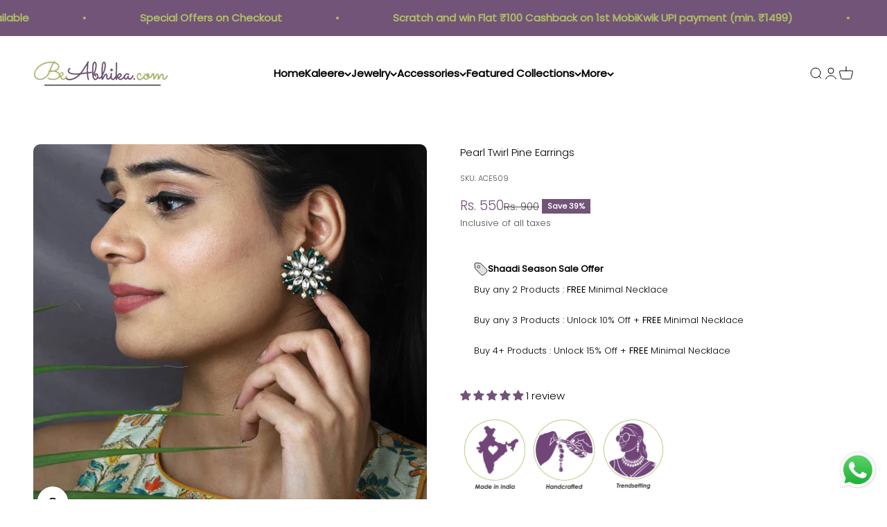

--- FILE ---
content_type: text/html; charset=utf-8
request_url: https://beabhika.com/products/pearl-twirl-pine-earrings
body_size: 42451
content:
<!doctype html>

<html class="no-js" lang="en" dir="ltr">
  <head>
    <meta charset="utf-8">
    <meta
      name="viewport"
      content="width=device-width, initial-scale=1.0, height=device-height, minimum-scale=1.0, maximum-scale=1.0"
    >
    <meta name="theme-color" content="#ffffff">
    <!-- Google Tag Manager -->
    
    <!-- End Google Tag Manager -->
    <title>
      Pearl Twirl Pine Earrings
    </title><meta name="description" content="These classic earrings embody timeless style. Intricately handcrafted with pine green colored precious stones, kundan work, and a delicate floral motif, this accessory is both elegant and sturdy. Match your traditional or contemporary look with this versatile piece to make a standout impression. Invest in the lasting b"><link rel="canonical" href="https://beabhika.com/products/pearl-twirl-pine-earrings"><link rel="shortcut icon" href="//beabhika.com/cdn/shop/files/IMG_5304.jpg?v=1688922712&width=96">
      <link rel="apple-touch-icon" href="//beabhika.com/cdn/shop/files/IMG_5304.jpg?v=1688922712&width=180"><link rel="preconnect" href="https://cdn.shopify.com">
    <link rel="preconnect" href="https://fonts.shopifycdn.com" crossorigin>
    <link rel="dns-prefetch" href="https://productreviews.shopifycdn.com"><link rel="modulepreload" href="//beabhika.com/cdn/shop/t/25/assets/vendor.min.js?v=56430842210900357591747382883" as="script">
    <link rel="modulepreload" href="//beabhika.com/cdn/shop/t/25/assets/theme.js?v=50640109341897465031747388048" as="script">
    <link rel="modulepreload" href="//beabhika.com/cdn/shop/t/25/assets/sections.js?v=107730191504903233981747388205" as="script"><link rel="preload" href="//beabhika.com/cdn/fonts/oswald/oswald_n4.7760ed7a63e536050f64bb0607ff70ce07a480bd.woff2" as="font" type="font/woff2" crossorigin><link rel="preload" href="//beabhika.com/cdn/fonts/poppins/poppins_n3.05f58335c3209cce17da4f1f1ab324ebe2982441.woff2" as="font" type="font/woff2" crossorigin><meta property="og:type" content="product">
  <meta property="og:title" content="Pearl Twirl Pine Earrings">
  <meta property="product:price:amount" content="550">
  <meta property="product:price:currency" content="INR"><meta property="og:image" content="http://beabhika.com/cdn/shop/files/ACE509_2.jpg?v=1756332405&width=2048">
  <meta property="og:image:secure_url" content="https://beabhika.com/cdn/shop/files/ACE509_2.jpg?v=1756332405&width=2048">
  <meta property="og:image:width" content="2000">
  <meta property="og:image:height" content="2000"><meta property="og:description" content="These classic earrings embody timeless style. Intricately handcrafted with pine green colored precious stones, kundan work, and a delicate floral motif, this accessory is both elegant and sturdy. Match your traditional or contemporary look with this versatile piece to make a standout impression. Invest in the lasting b"><meta property="og:url" content="https://beabhika.com/products/pearl-twirl-pine-earrings">
<meta property="og:site_name" content="BeAbhika.com"><meta name="twitter:card" content="summary"><meta name="twitter:title" content="Pearl Twirl Pine Earrings">
  <meta name="twitter:description" content="



These classic earrings embody timeless style. Intricately handcrafted with pine green colored precious stones, kundan work, and a delicate floral motif, this accessory is both elegant and sturdy. Match your traditional or contemporary look with this versatile piece to make a standout impression. Invest in the lasting beauty of classic jewelry by adding this exquisite piece to your collection.



"><meta name="twitter:image" content="https://beabhika.com/cdn/shop/files/ACE509_2.jpg?crop=center&height=1200&v=1756332405&width=1200">
  <meta name="twitter:image:alt" content="Traditional Kundan earrings in gold-tone, perfect for weddings and festive wear">
  <script type="application/ld+json">
  {
    "@context": "https://schema.org",
    "@type": "Product",
    "productID": 7994082918616,
    "offers": [{
          "@type": "Offer",
          "name": "Pearl Twirl Pine Earrings",
          "availability":"https://schema.org/InStock",
          "price": 550.0,
          "priceCurrency": "INR",
          "priceValidUntil": "2025-12-12","sku": "ACE509","url": "https://beabhika.com/products/pearl-twirl-pine-earrings?variant=43816197816536"
        }
],"aggregateRating": {
        "@type": "AggregateRating",
        "ratingValue": "5.0",
        "reviewCount": "1",
        "worstRating": "1.0",
        "bestRating": "5.0"
      },"brand": {
      "@type": "Brand",
      "name": "BeAbhika.com"
    },
    "name": "Pearl Twirl Pine Earrings",
    "description": "\n\n\n\nThese classic earrings embody timeless style. Intricately handcrafted with pine green colored precious stones, kundan work, and a delicate floral motif, this accessory is both elegant and sturdy. Match your traditional or contemporary look with this versatile piece to make a standout impression. Invest in the lasting beauty of classic jewelry by adding this exquisite piece to your collection.\n\n\n\n",
    "category": "ACE",
    "url": "https://beabhika.com/products/pearl-twirl-pine-earrings",
    "sku": "ACE509","weight": {
        "@type": "QuantitativeValue",
        "unitCode": "g",
        "value": 100.0
      },"image": {
      "@type": "ImageObject",
      "url": "https://beabhika.com/cdn/shop/files/ACE509_2.jpg?v=1756332405&width=1024",
      "image": "https://beabhika.com/cdn/shop/files/ACE509_2.jpg?v=1756332405&width=1024",
      "name": "Traditional Kundan earrings in gold-tone, perfect for weddings and festive wear",
      "width": "1024",
      "height": "1024"
    }
  }
  </script>



  <script type="application/ld+json">
  {
    "@context": "https://schema.org",
    "@type": "BreadcrumbList",
  "itemListElement": [{
      "@type": "ListItem",
      "position": 1,
      "name": "Home",
      "item": "https://beabhika.com"
    },{
          "@type": "ListItem",
          "position": 2,
          "name": "Pearl Twirl Pine Earrings",
          "item": "https://beabhika.com/products/pearl-twirl-pine-earrings"
        }]
  }
  </script>

<style>/* Typography (heading) */
  @font-face {
  font-family: Oswald;
  font-weight: 400;
  font-style: normal;
  font-display: fallback;
  src: url("//beabhika.com/cdn/fonts/oswald/oswald_n4.7760ed7a63e536050f64bb0607ff70ce07a480bd.woff2") format("woff2"),
       url("//beabhika.com/cdn/fonts/oswald/oswald_n4.ae5e497f60fc686568afe76e9ff1872693c533e9.woff") format("woff");
}

/* Typography (body) */
  @font-face {
  font-family: Poppins;
  font-weight: 300;
  font-style: normal;
  font-display: fallback;
  src: url("//beabhika.com/cdn/fonts/poppins/poppins_n3.05f58335c3209cce17da4f1f1ab324ebe2982441.woff2") format("woff2"),
       url("//beabhika.com/cdn/fonts/poppins/poppins_n3.6971368e1f131d2c8ff8e3a44a36b577fdda3ff5.woff") format("woff");
}

@font-face {
  font-family: Poppins;
  font-weight: 300;
  font-style: italic;
  font-display: fallback;
  src: url("//beabhika.com/cdn/fonts/poppins/poppins_i3.8536b4423050219f608e17f134fe9ea3b01ed890.woff2") format("woff2"),
       url("//beabhika.com/cdn/fonts/poppins/poppins_i3.0f4433ada196bcabf726ed78f8e37e0995762f7f.woff") format("woff");
}

@font-face {
  font-family: Poppins;
  font-weight: 400;
  font-style: normal;
  font-display: fallback;
  src: url("//beabhika.com/cdn/fonts/poppins/poppins_n4.0ba78fa5af9b0e1a374041b3ceaadf0a43b41362.woff2") format("woff2"),
       url("//beabhika.com/cdn/fonts/poppins/poppins_n4.214741a72ff2596839fc9760ee7a770386cf16ca.woff") format("woff");
}

@font-face {
  font-family: Poppins;
  font-weight: 400;
  font-style: italic;
  font-display: fallback;
  src: url("//beabhika.com/cdn/fonts/poppins/poppins_i4.846ad1e22474f856bd6b81ba4585a60799a9f5d2.woff2") format("woff2"),
       url("//beabhika.com/cdn/fonts/poppins/poppins_i4.56b43284e8b52fc64c1fd271f289a39e8477e9ec.woff") format("woff");
}

:root {
    /**
     * ---------------------------------------------------------------------
     * SPACING VARIABLES
     *
     * We are using a spacing inspired from frameworks like Tailwind CSS.
     * ---------------------------------------------------------------------
     */
    --spacing-0-5: 0.125rem; /* 2px */
    --spacing-1: 0.25rem; /* 4px */
    --spacing-1-5: 0.375rem; /* 6px */
    --spacing-2: 0.5rem; /* 8px */
    --spacing-2-5: 0.625rem; /* 10px */
    --spacing-3: 0.75rem; /* 12px */
    --spacing-3-5: 0.875rem; /* 14px */
    --spacing-4: 1rem; /* 16px */
    --spacing-4-5: 1.125rem; /* 18px */
    --spacing-5: 1.25rem; /* 20px */
    --spacing-5-5: 1.375rem; /* 22px */
    --spacing-6: 1.5rem; /* 24px */
    --spacing-6-5: 1.625rem; /* 26px */
    --spacing-7: 1.75rem; /* 28px */
    --spacing-7-5: 1.875rem; /* 30px */
    --spacing-8: 2rem; /* 32px */
    --spacing-8-5: 2.125rem; /* 34px */
    --spacing-9: 2.25rem; /* 36px */
    --spacing-9-5: 2.375rem; /* 38px */
    --spacing-10: 2.5rem; /* 40px */
    --spacing-11: 2.75rem; /* 44px */
    --spacing-12: 3rem; /* 48px */
    --spacing-14: 3.5rem; /* 56px */
    --spacing-16: 4rem; /* 64px */
    --spacing-18: 4.5rem; /* 72px */
    --spacing-20: 5rem; /* 80px */
    --spacing-24: 6rem; /* 96px */
    --spacing-28: 7rem; /* 112px */
    --spacing-32: 8rem; /* 128px */
    --spacing-36: 9rem; /* 144px */
    --spacing-40: 10rem; /* 160px */
    --spacing-44: 11rem; /* 176px */
    --spacing-48: 12rem; /* 192px */
    --spacing-52: 13rem; /* 208px */
    --spacing-56: 14rem; /* 224px */
    --spacing-60: 15rem; /* 240px */
    --spacing-64: 16rem; /* 256px */
    --spacing-72: 18rem; /* 288px */
    --spacing-80: 20rem; /* 320px */
    --spacing-96: 24rem; /* 384px */

    /* Container */
    --container-max-width: 1440px;
    --container-narrow-max-width: 1190px;
    --container-gutter: var(--spacing-5);
    --section-outer-spacing-block: var(--spacing-10);
    --section-inner-max-spacing-block: var(--spacing-9);
    --section-inner-spacing-inline: var(--container-gutter);
    --section-stack-spacing-block: var(--spacing-8);

    /* Grid gutter */
    --grid-gutter: var(--spacing-5);

    /* Product list settings */
    --product-list-row-gap: var(--spacing-8);
    --product-list-column-gap: var(--grid-gutter);

    /* Form settings */
    --input-gap: var(--spacing-2);
    --input-height: 2.625rem;
    --input-padding-inline: var(--spacing-4);

    /* Other sizes */
    --sticky-area-height: calc(var(--sticky-announcement-bar-enabled, 0) * var(--announcement-bar-height, 0px) + var(--sticky-header-enabled, 0) * var(--header-height, 0px));

    /* RTL support */
    --transform-logical-flip: 1;
    --transform-origin-start: left;
    --transform-origin-end: right;

    /**
     * ---------------------------------------------------------------------
     * TYPOGRAPHY
     * ---------------------------------------------------------------------
     */

    /* Font properties */
    --heading-font-family: Oswald, sans-serif;
    --heading-font-weight: 400;
    --heading-font-style: normal;
    --heading-text-transform: normal;
    --heading-letter-spacing: -0.01em;
    --text-font-family: Poppins, sans-serif;
    --text-font-weight: 300;
    --text-font-style: normal;
    --text-letter-spacing: 0.0em;

    /* Font sizes */
    --text-h0: 2.5rem;
    --text-h1: 1.75rem;
    --text-h2: 1.5rem;
    --text-h3: 1.375rem;
    --text-h4: 1.125rem;
    --text-h5: 1.125rem;
    --text-h6: 1rem;
    --text-xs: 0.6875rem;
    --text-sm: 0.75rem;
    --text-base: 0.875rem;
    --text-lg: 1.125rem;

    /**
     * ---------------------------------------------------------------------
     * COLORS
     * ---------------------------------------------------------------------
     */

    /* Color settings */--accent: 114 84 120;
    --text-primary: 0 0 0;
    --background-primary: 255 255 255;
    --dialog-background: 255 255 255;
    --border-color: var(--text-color, var(--text-primary)) / 0.12;

    /* Button colors */
    --button-background-primary: 114 84 120;
    --button-text-primary: 255 255 255;
    --button-background-secondary: 175 191 102;
    --button-text-secondary: 255 255 255;

    /* Status colors */
    --success-background: 245 247 237;
    --success-text: 175 191 102;
    --warning-background: 255 246 233;
    --warning-text: 255 183 74;
    --error-background: 254 231 231;
    --error-text: 248 58 58;

    /* Product colors */
    --on-sale-text: 114 84 120;
    --on-sale-badge-background: 114 84 120;
    --on-sale-badge-text: 255 255 255;
    --sold-out-badge-background: 0 0 0;
    --sold-out-badge-text: 255 255 255;
    --primary-badge-background: 114 84 120;
    --primary-badge-text: 255 255 255;
    --star-color: 251 212 119;
    --product-card-background: 255 255 255;
    --product-card-text: 0 0 0;

    /* Header colors */
    --header-background: 255 255 255;
    --header-text: 0 0 0;

    /* Footer colors */
    --footer-background: 255 255 255;
    --footer-text: 114 84 120;

    /* Rounded variables (used for border radius) */
    --rounded-xs: 0.25rem;
    --rounded-sm: 0.3125rem;
    --rounded: 0.625rem;
    --rounded-lg: 1.25rem;
    --rounded-full: 9999px;

    --rounded-button: 0.0rem;
    --rounded-input: 0.125rem;

    /* Box shadow */
    --shadow-sm: 0 2px 8px rgb(var(--text-primary) / 0.1);
    --shadow: 0 5px 15px rgb(var(--text-primary) / 0.1);
    --shadow-md: 0 5px 30px rgb(var(--text-primary) / 0.1);
    --shadow-block: 0px 18px 50px rgb(var(--text-primary) / 0.1);

    /**
     * ---------------------------------------------------------------------
     * OTHER
     * ---------------------------------------------------------------------
     */

    --cursor-close-svg-url: url(//beabhika.com/cdn/shop/t/25/assets/cursor-close.svg?v=147174565022153725511747382883);
    --cursor-zoom-in-svg-url: url(//beabhika.com/cdn/shop/t/25/assets/cursor-zoom-in.svg?v=154953035094101115921747382883);
    --cursor-zoom-out-svg-url: url(//beabhika.com/cdn/shop/t/25/assets/cursor-zoom-out.svg?v=16155520337305705181747382883);
    --checkmark-svg-url: url(//beabhika.com/cdn/shop/t/25/assets/checkmark.svg?v=77552481021870063511747382883);
  }

  [dir="rtl"]:root {
    /* RTL support */
    --transform-logical-flip: -1;
    --transform-origin-start: right;
    --transform-origin-end: left;
  }

  @media screen and (min-width: 700px) {
    :root {
      /* Typography (font size) */
      --text-h0: 3.25rem;
      --text-h1: 2.25rem;
      --text-h2: 1.75rem;
      --text-h3: 1.625rem;
      --text-h4: 1.25rem;
      --text-h5: 1.25rem;
      --text-h6: 1.125rem;

      --text-xs: 0.6875rem;
      --text-sm: 0.8125rem;
      --text-base: 0.9375rem;
      --text-lg: 1.1875rem;

      /* Spacing */
      --container-gutter: 2rem;
      --section-outer-spacing-block: var(--spacing-14);
      --section-inner-max-spacing-block: var(--spacing-10);
      --section-inner-spacing-inline: var(--spacing-12);
      --section-stack-spacing-block: var(--spacing-12);

      /* Grid gutter */
      --grid-gutter: var(--spacing-6);

      /* Product list settings */
      --product-list-row-gap: var(--spacing-12);

      /* Form settings */
      --input-gap: 1rem;
      --input-height: 3.125rem;
      --input-padding-inline: var(--spacing-5);
    }
  }

  @media screen and (min-width: 1000px) {
    :root {
      /* Spacing settings */
      --container-gutter: var(--spacing-12);
      --section-outer-spacing-block: var(--spacing-16);
      --section-inner-max-spacing-block: var(--spacing-14);
      --section-inner-spacing-inline: var(--spacing-16);
      --section-stack-spacing-block: var(--spacing-12);
    }
  }

  @media screen and (min-width: 1150px) {
    :root {
      /* Spacing settings */
      --container-gutter: var(--spacing-12);
      --section-outer-spacing-block: var(--spacing-16);
      --section-inner-max-spacing-block: var(--spacing-14);
      --section-inner-spacing-inline: var(--spacing-16);
      --section-stack-spacing-block: var(--spacing-12);
    }
  }

  @media screen and (min-width: 1400px) {
    :root {
      /* Typography (font size) */
      --text-h0: 4rem;
      --text-h1: 3rem;
      --text-h2: 2.5rem;
      --text-h3: 1.75rem;
      --text-h4: 1.5rem;
      --text-h5: 1.25rem;
      --text-h6: 1.25rem;

      --section-outer-spacing-block: var(--spacing-20);
      --section-inner-max-spacing-block: var(--spacing-16);
      --section-inner-spacing-inline: var(--spacing-18);
    }
  }

  @media screen and (min-width: 1600px) {
    :root {
      --section-outer-spacing-block: var(--spacing-20);
      --section-inner-max-spacing-block: var(--spacing-18);
      --section-inner-spacing-inline: var(--spacing-20);
    }
  }

  /**
   * ---------------------------------------------------------------------
   * LIQUID DEPENDANT CSS
   *
   * Our main CSS is Liquid free, but some very specific features depend on
   * theme settings, so we have them here
   * ---------------------------------------------------------------------
   */@media screen and (pointer: fine) {
        /* The !important are for the Shopify Payment button to ensure we override the default from Shopify styles */
        .button:not([disabled]):not(.button--outline):hover, .btn:not([disabled]):hover, .shopify-payment-button__button--unbranded:not([disabled]):hover {
          background-color: transparent !important;
          color: rgb(var(--button-outline-color) / var(--button-background-opacity, 1)) !important;
          box-shadow: inset 0 0 0 2px currentColor !important;
        }

        .button--outline:not([disabled]):hover {
          background: rgb(var(--button-background));
          color: rgb(var(--button-text-color));
          box-shadow: inset 0 0 0 2px rgb(var(--button-background));
        }
      }</style><script>
  document.documentElement.classList.replace('no-js', 'js');

  // This allows to expose several variables to the global scope, to be used in scripts
  window.themeVariables = {
    settings: {
      showPageTransition: true,
      headingApparition: "split_fade",
      pageType: "product",
      moneyFormat: "Rs. {{ amount_no_decimals }}",
      moneyWithCurrencyFormat: "Rs. {{ amount_no_decimals }}",
      currencyCodeEnabled: false,
      cartType: "drawer",
      showDiscount: true,
      discountMode: "percentage"
    },

    strings: {
      accessibilityClose: "Close",
      accessibilityNext: "Next",
      accessibilityPrevious: "Previous",
      addToCartButton: "Add to cart",
      soldOutButton: "Sold out",
      preOrderButton: "Pre-order",
      unavailableButton: "Unavailable",
      closeGallery: "Close gallery",
      zoomGallery: "Zoom",
      errorGallery: "Image cannot be loaded",
      soldOutBadge: "Sold out",
      discountBadge: "Save @@",
      sku: "SKU:",
      searchNoResults: "No results could be found.",
      addOrderNote: "Add order note",
      editOrderNote: "Edit order note",
      shippingEstimatorNoResults: "Sorry, we do not ship to your address.",
      shippingEstimatorOneResult: "There is one shipping rate for your address:",
      shippingEstimatorMultipleResults: "There are several shipping rates for your address:",
      shippingEstimatorError: "One or more error occurred while retrieving shipping rates:"
    },

    breakpoints: {
      'sm': 'screen and (min-width: 700px)',
      'md': 'screen and (min-width: 1000px)',
      'lg': 'screen and (min-width: 1150px)',
      'xl': 'screen and (min-width: 1400px)',

      'sm-max': 'screen and (max-width: 699px)',
      'md-max': 'screen and (max-width: 999px)',
      'lg-max': 'screen and (max-width: 1149px)',
      'xl-max': 'screen and (max-width: 1399px)'
    }
  };window.addEventListener('DOMContentLoaded', () => {
      const isReloaded = (window.performance.navigation && window.performance.navigation.type === 1) || window.performance.getEntriesByType('navigation').map((nav) => nav.type).includes('reload');

      if ('animate' in document.documentElement && window.matchMedia('(prefers-reduced-motion: no-preference)').matches && document.referrer.includes(location.host) && !isReloaded) {
        document.body.animate({opacity: [0, 1]}, {duration: 115, fill: 'forwards'});
      }
    });

    window.addEventListener('pageshow', (event) => {
      document.body.classList.remove('page-transition');

      if (event.persisted) {
        document.body.animate({opacity: [0, 1]}, {duration: 0, fill: 'forwards'});
      }
    });// For detecting native share
  document.documentElement.classList.add(`native-share--${navigator.share ? 'enabled' : 'disabled'}`);// We save the product ID in local storage to be eventually used for recently viewed section
    try {
      const recentlyViewedProducts = new Set(JSON.parse(localStorage.getItem('theme:recently-viewed-products') || '[]'));

      recentlyViewedProducts.delete(7994082918616); // Delete first to re-move the product
      recentlyViewedProducts.add(7994082918616);

      localStorage.setItem('theme:recently-viewed-products', JSON.stringify(Array.from(recentlyViewedProducts.values()).reverse()));
    } catch (e) {
      // Safari in private mode does not allow setting item, we silently fail
    }</script><script type="module" src="//beabhika.com/cdn/shop/t/25/assets/vendor.min.js?v=56430842210900357591747382883"></script>
    <script type="module" src="//beabhika.com/cdn/shop/t/25/assets/theme.js?v=50640109341897465031747388048"></script>
    <script type="module" src="//beabhika.com/cdn/shop/t/25/assets/sections.js?v=107730191504903233981747388205"></script>

    <script>window.performance && window.performance.mark && window.performance.mark('shopify.content_for_header.start');</script><meta name="google-site-verification" content="tWrRgvDoBZNmTB9E260hn_2WJ_I1CLgaQEHtWtoS2-o">
<meta id="shopify-digital-wallet" name="shopify-digital-wallet" content="/12383340/digital_wallets/dialog">
<link rel="alternate" type="application/json+oembed" href="https://beabhika.com/products/pearl-twirl-pine-earrings.oembed">
<script async="async" src="/checkouts/internal/preloads.js?locale=en-IN"></script>
<script id="shopify-features" type="application/json">{"accessToken":"6f1dcf8a98dcc5e6b8ec01f96b7ce50d","betas":["rich-media-storefront-analytics"],"domain":"beabhika.com","predictiveSearch":true,"shopId":12383340,"locale":"en"}</script>
<script>var Shopify = Shopify || {};
Shopify.shop = "abhikajewels.myshopify.com";
Shopify.locale = "en";
Shopify.currency = {"active":"INR","rate":"1.0"};
Shopify.country = "IN";
Shopify.theme = {"name":"Gokwik \u003c\u003e May 16","id":150498345176,"schema_name":"Impact","schema_version":"3.1.1","theme_store_id":null,"role":"main"};
Shopify.theme.handle = "null";
Shopify.theme.style = {"id":null,"handle":null};
Shopify.cdnHost = "beabhika.com/cdn";
Shopify.routes = Shopify.routes || {};
Shopify.routes.root = "/";</script>
<script type="module">!function(o){(o.Shopify=o.Shopify||{}).modules=!0}(window);</script>
<script>!function(o){function n(){var o=[];function n(){o.push(Array.prototype.slice.apply(arguments))}return n.q=o,n}var t=o.Shopify=o.Shopify||{};t.loadFeatures=n(),t.autoloadFeatures=n()}(window);</script>
<script id="shop-js-analytics" type="application/json">{"pageType":"product"}</script>
<script defer="defer" async type="module" src="//beabhika.com/cdn/shopifycloud/shop-js/modules/v2/client.init-shop-cart-sync_D0dqhulL.en.esm.js"></script>
<script defer="defer" async type="module" src="//beabhika.com/cdn/shopifycloud/shop-js/modules/v2/chunk.common_CpVO7qML.esm.js"></script>
<script type="module">
  await import("//beabhika.com/cdn/shopifycloud/shop-js/modules/v2/client.init-shop-cart-sync_D0dqhulL.en.esm.js");
await import("//beabhika.com/cdn/shopifycloud/shop-js/modules/v2/chunk.common_CpVO7qML.esm.js");

  window.Shopify.SignInWithShop?.initShopCartSync?.({"fedCMEnabled":true,"windoidEnabled":true});

</script>
<script>(function() {
  var isLoaded = false;
  function asyncLoad() {
    if (isLoaded) return;
    isLoaded = true;
    var urls = ["https:\/\/sr-cdn.shiprocket.in\/sr-promise\/static\/uc.js?channel_id=4\u0026sr_company_id=31354\u0026shop=abhikajewels.myshopify.com"];
    for (var i = 0; i < urls.length; i++) {
      var s = document.createElement('script');
      s.type = 'text/javascript';
      s.async = true;
      s.src = urls[i];
      var x = document.getElementsByTagName('script')[0];
      x.parentNode.insertBefore(s, x);
    }
  };
  if(window.attachEvent) {
    window.attachEvent('onload', asyncLoad);
  } else {
    window.addEventListener('load', asyncLoad, false);
  }
})();</script>
<script id="__st">var __st={"a":12383340,"offset":19800,"reqid":"5b052935-66bc-4146-8af6-ecfb1e0c5989-1764617534","pageurl":"beabhika.com\/products\/pearl-twirl-pine-earrings","u":"131568620d0b","p":"product","rtyp":"product","rid":7994082918616};</script>
<script>window.ShopifyPaypalV4VisibilityTracking = true;</script>
<script id="captcha-bootstrap">!function(){'use strict';const t='contact',e='account',n='new_comment',o=[[t,t],['blogs',n],['comments',n],[t,'customer']],c=[[e,'customer_login'],[e,'guest_login'],[e,'recover_customer_password'],[e,'create_customer']],r=t=>t.map((([t,e])=>`form[action*='/${t}']:not([data-nocaptcha='true']) input[name='form_type'][value='${e}']`)).join(','),a=t=>()=>t?[...document.querySelectorAll(t)].map((t=>t.form)):[];function s(){const t=[...o],e=r(t);return a(e)}const i='password',u='form_key',d=['recaptcha-v3-token','g-recaptcha-response','h-captcha-response',i],f=()=>{try{return window.sessionStorage}catch{return}},m='__shopify_v',_=t=>t.elements[u];function p(t,e,n=!1){try{const o=window.sessionStorage,c=JSON.parse(o.getItem(e)),{data:r}=function(t){const{data:e,action:n}=t;return t[m]||n?{data:e,action:n}:{data:t,action:n}}(c);for(const[e,n]of Object.entries(r))t.elements[e]&&(t.elements[e].value=n);n&&o.removeItem(e)}catch(o){console.error('form repopulation failed',{error:o})}}const l='form_type',E='cptcha';function T(t){t.dataset[E]=!0}const w=window,h=w.document,L='Shopify',v='ce_forms',y='captcha';let A=!1;((t,e)=>{const n=(g='f06e6c50-85a8-45c8-87d0-21a2b65856fe',I='https://cdn.shopify.com/shopifycloud/storefront-forms-hcaptcha/ce_storefront_forms_captcha_hcaptcha.v1.5.2.iife.js',D={infoText:'Protected by hCaptcha',privacyText:'Privacy',termsText:'Terms'},(t,e,n)=>{const o=w[L][v],c=o.bindForm;if(c)return c(t,g,e,D).then(n);var r;o.q.push([[t,g,e,D],n]),r=I,A||(h.body.append(Object.assign(h.createElement('script'),{id:'captcha-provider',async:!0,src:r})),A=!0)});var g,I,D;w[L]=w[L]||{},w[L][v]=w[L][v]||{},w[L][v].q=[],w[L][y]=w[L][y]||{},w[L][y].protect=function(t,e){n(t,void 0,e),T(t)},Object.freeze(w[L][y]),function(t,e,n,w,h,L){const[v,y,A,g]=function(t,e,n){const i=e?o:[],u=t?c:[],d=[...i,...u],f=r(d),m=r(i),_=r(d.filter((([t,e])=>n.includes(e))));return[a(f),a(m),a(_),s()]}(w,h,L),I=t=>{const e=t.target;return e instanceof HTMLFormElement?e:e&&e.form},D=t=>v().includes(t);t.addEventListener('submit',(t=>{const e=I(t);if(!e)return;const n=D(e)&&!e.dataset.hcaptchaBound&&!e.dataset.recaptchaBound,o=_(e),c=g().includes(e)&&(!o||!o.value);(n||c)&&t.preventDefault(),c&&!n&&(function(t){try{if(!f())return;!function(t){const e=f();if(!e)return;const n=_(t);if(!n)return;const o=n.value;o&&e.removeItem(o)}(t);const e=Array.from(Array(32),(()=>Math.random().toString(36)[2])).join('');!function(t,e){_(t)||t.append(Object.assign(document.createElement('input'),{type:'hidden',name:u})),t.elements[u].value=e}(t,e),function(t,e){const n=f();if(!n)return;const o=[...t.querySelectorAll(`input[type='${i}']`)].map((({name:t})=>t)),c=[...d,...o],r={};for(const[a,s]of new FormData(t).entries())c.includes(a)||(r[a]=s);n.setItem(e,JSON.stringify({[m]:1,action:t.action,data:r}))}(t,e)}catch(e){console.error('failed to persist form',e)}}(e),e.submit())}));const S=(t,e)=>{t&&!t.dataset[E]&&(n(t,e.some((e=>e===t))),T(t))};for(const o of['focusin','change'])t.addEventListener(o,(t=>{const e=I(t);D(e)&&S(e,y())}));const B=e.get('form_key'),M=e.get(l),P=B&&M;t.addEventListener('DOMContentLoaded',(()=>{const t=y();if(P)for(const e of t)e.elements[l].value===M&&p(e,B);[...new Set([...A(),...v().filter((t=>'true'===t.dataset.shopifyCaptcha))])].forEach((e=>S(e,t)))}))}(h,new URLSearchParams(w.location.search),n,t,e,['guest_login'])})(!0,!1)}();</script>
<script integrity="sha256-52AcMU7V7pcBOXWImdc/TAGTFKeNjmkeM1Pvks/DTgc=" data-source-attribution="shopify.loadfeatures" defer="defer" src="//beabhika.com/cdn/shopifycloud/storefront/assets/storefront/load_feature-81c60534.js" crossorigin="anonymous"></script>
<script data-source-attribution="shopify.dynamic_checkout.dynamic.init">var Shopify=Shopify||{};Shopify.PaymentButton=Shopify.PaymentButton||{isStorefrontPortableWallets:!0,init:function(){window.Shopify.PaymentButton.init=function(){};var t=document.createElement("script");t.src="https://beabhika.com/cdn/shopifycloud/portable-wallets/latest/portable-wallets.en.js",t.type="module",document.head.appendChild(t)}};
</script>
<script data-source-attribution="shopify.dynamic_checkout.buyer_consent">
  function portableWalletsHideBuyerConsent(e){var t=document.getElementById("shopify-buyer-consent"),n=document.getElementById("shopify-subscription-policy-button");t&&n&&(t.classList.add("hidden"),t.setAttribute("aria-hidden","true"),n.removeEventListener("click",e))}function portableWalletsShowBuyerConsent(e){var t=document.getElementById("shopify-buyer-consent"),n=document.getElementById("shopify-subscription-policy-button");t&&n&&(t.classList.remove("hidden"),t.removeAttribute("aria-hidden"),n.addEventListener("click",e))}window.Shopify?.PaymentButton&&(window.Shopify.PaymentButton.hideBuyerConsent=portableWalletsHideBuyerConsent,window.Shopify.PaymentButton.showBuyerConsent=portableWalletsShowBuyerConsent);
</script>
<script>
  function portableWalletsCleanup(e){e&&e.src&&console.error("Failed to load portable wallets script "+e.src);var t=document.querySelectorAll("shopify-accelerated-checkout .shopify-payment-button__skeleton, shopify-accelerated-checkout-cart .wallet-cart-button__skeleton"),e=document.getElementById("shopify-buyer-consent");for(let e=0;e<t.length;e++)t[e].remove();e&&e.remove()}function portableWalletsNotLoadedAsModule(e){e instanceof ErrorEvent&&"string"==typeof e.message&&e.message.includes("import.meta")&&"string"==typeof e.filename&&e.filename.includes("portable-wallets")&&(window.removeEventListener("error",portableWalletsNotLoadedAsModule),window.Shopify.PaymentButton.failedToLoad=e,"loading"===document.readyState?document.addEventListener("DOMContentLoaded",window.Shopify.PaymentButton.init):window.Shopify.PaymentButton.init())}window.addEventListener("error",portableWalletsNotLoadedAsModule);
</script>

<script type="module" src="https://beabhika.com/cdn/shopifycloud/portable-wallets/latest/portable-wallets.en.js" onError="portableWalletsCleanup(this)" crossorigin="anonymous"></script>
<script nomodule>
  document.addEventListener("DOMContentLoaded", portableWalletsCleanup);
</script>

<link id="shopify-accelerated-checkout-styles" rel="stylesheet" media="screen" href="https://beabhika.com/cdn/shopifycloud/portable-wallets/latest/accelerated-checkout-backwards-compat.css" crossorigin="anonymous">
<style id="shopify-accelerated-checkout-cart">
        #shopify-buyer-consent {
  margin-top: 1em;
  display: inline-block;
  width: 100%;
}

#shopify-buyer-consent.hidden {
  display: none;
}

#shopify-subscription-policy-button {
  background: none;
  border: none;
  padding: 0;
  text-decoration: underline;
  font-size: inherit;
  cursor: pointer;
}

#shopify-subscription-policy-button::before {
  box-shadow: none;
}

      </style>

<script>window.performance && window.performance.mark && window.performance.mark('shopify.content_for_header.end');</script>
<link href="//beabhika.com/cdn/shop/t/25/assets/theme.css?v=144263031831292289941748529279" rel="stylesheet" type="text/css" media="all" /><script type="text/javascript">
    (function(c,l,a,r,i,t,y){
        c[a]=c[a]||function(){(c[a].q=c[a].q||[]).push(arguments)};
        t=l.createElement(r);t.async=1;t.src="https://www.clarity.ms/tag/"+i;
        y=l.getElementsByTagName(r)[0];y.parentNode.insertBefore(t,y);
    })(window, document, "clarity", "script", "qv8d6dtl95");
      
</script>

  
      
<!-- Gokwik theme code start -->
  <link rel="dns-prefetch" href="https://pdp.gokwik.co/">
  <link rel="dns-prefetch" href="https://api.gokwik.co">
    
 <!-- Gokwik theme code End -->
  <!-- BEGIN app block: shopify://apps/gokwik-cart-slide-cart-drawer/blocks/app-embed/531cd8ff-cc36-43b1-9a44-c16d44927215 --><script>
  var _lmdPageType;
</script>

<script>
  try {
    const kwikCartConfig = JSON.parse(
      sessionStorage.getItem("kwik-cart-request-data") || "{}"
    );
    if (kwikCartConfig) {
      const cartPageRedirection =
        kwikCartConfig?.appearance?.disableCartPage?.enable;
      if (cartPageRedirection) {
        if (location.pathname.split("/")[1].split("?")[0] === "cart") {
          console.log('redirecting from extension')
          location.href = "/?openCart=true";
        }
      }
    }
  } catch (err) {
    console.log(err);
  }
  window.kwikCartActive = false;
  const gk_cart_domain = "abhikajewels.myshopify.com";
  window.gk_cart_domain = gk_cart_domain;
  const gk_cart_currency = "INR";
  window.gk_cart_currency = gk_cart_currency;
  try {
    window.gk_currency_format = "en"+'-'+"IN";
  } catch (err) {
    console.log(err);
  }
  const gk_selected_product_id = 7994082918616;
  window.gk_selected_product_id = gk_selected_product_id;
  const gk_product_tags = ["Studs"];
  if (gk_product_tags?.length){
      if(gk_product_tags.some(tag => tag === 'kwikcart-freebie' )){
        window.location.replace("/")
    }
  }
  const atcButtonSelectors = [
    "form[action='/cart/add'] button[name='add']",
    "form[action$='/cart/add'] button[name='add']",
    "form[action='/cart/add'] button[data-checkout='same']",
    "form[action='/cart/add'] button[type='submit']",
    "form[action='/cart/add'] input[type='submit']",
    "form[action='/cart/add'] button[data-add-to-cart]",
    "form[action='/cart/add'] label[role='submit']",
    "form[data-zp-product-url='/cart'] button[type='submit']",
    "form[action='/cart/add'] a[role='submit']",
  ];
  
  const addAddtoCartEventListener = () => {
    document.querySelectorAll(atcButtonSelectors.join(", ")).forEach((atcButton) => {
      atcButton.addEventListener(
        "click",
        async (event) => {
          event.stopPropagation();
          event.stopImmediatePropagation();
          event.preventDefault();
          window.addItemtoCartFromForm && window.addItemtoCartFromForm(event);
        },
        true
      ); // `true` ensures it runs in the capturing phase
    });
  };
  document.addEventListener("DOMContentLoaded", (event) => {
    
  const gkAtcExcludedStores = [
    "bareanatomy.myshopify.com",
    "eumeworld-com.myshopify.com",
    "bombay-shaving.myshopify.com",
    "bblunt-com.myshopify.com",
    "two-brothers-organic-farms-amorearth.myshopify.com",
    "979fb0-0d.myshopify.com",
    "gillori.myshopify.com",
    "205ae7-83.myshopify.com",
    "terractive-4794.myshopify.com",
    "shady-gators.myshopify.com",
    "fflirtygo-com.myshopify.com",
    "thriveco-in.myshopify.com",
    "beyours-india.myshopify.com",
    "indus-valley2.myshopify.com",
    "shareyourbasil.myshopify.com",
    "dennisonfashionindia.myshopify.com",
    "philips-ecom.myshopify.com",
    "a5aec8.myshopify.com",
    "gushbeauty.myshopify.com",
    "9df745-2e.myshopify.com",
    "deea06.myshopify.com",
    "wellversed-health.myshopify.com",
    "slurrpfarm.myshopify.com",
    "thedermaco.myshopify.com",
    "aqualogicaprod.myshopify.com",
    "dr-sheths.myshopify.com",
    "truebrowns.myshopify.com",
    "swashaa.myshopify.com",
    "bonkerscorner-store.myshopify.com"
  ];
  const storeUrl = "abhikajewels.myshopify.com";
  if (gkAtcExcludedStores.includes(storeUrl)) {
    console.log("no atc modification");
  } else {
    addAddtoCartEventListener();
  }
  });

  addCartFile();

  function addCartFile (){
    const storeUrl = "abhikajewels.myshopify.com";

      const scriptFile = "https://kwikcart.gokwik.co/kwikcart/side-cart.js";
      const script = document.createElement('script');
      if (storeUrl !== 'koskii.myshopify.com') {
        script.defer = "true";
      }
      script.src = scriptFile;
      document.head.appendChild(script);
      script.onload = function() {
        window.kwikCartActive = true;
      };
  }
</script>
<style>
  .cart__checkout {
    width: 100%;
    background: black;
    color: white;
    border: 0;
    border-radius: 2px;
    padding: 1rem;
    display: flex;
    justify-content: center;
    align-items: center;
  }
</style>

<!-- END app block --><!-- BEGIN app block: shopify://apps/frequently-bought/blocks/app-embed-block/b1a8cbea-c844-4842-9529-7c62dbab1b1f --><script>
    window.codeblackbelt = window.codeblackbelt || {};
    window.codeblackbelt.shop = window.codeblackbelt.shop || 'abhikajewels.myshopify.com';
    
        window.codeblackbelt.productId = 7994082918616;</script><script src="//cdn.codeblackbelt.com/widgets/frequently-bought-together/main.min.js?version=2025120201+0530" async></script>
 <!-- END app block --><!-- BEGIN app block: shopify://apps/judge-me-reviews/blocks/judgeme_core/61ccd3b1-a9f2-4160-9fe9-4fec8413e5d8 --><!-- Start of Judge.me Core -->




<link rel="dns-prefetch" href="https://cdnwidget.judge.me">
<link rel="dns-prefetch" href="https://cdn.judge.me">
<link rel="dns-prefetch" href="https://cdn1.judge.me">
<link rel="dns-prefetch" href="https://api.judge.me">

<script data-cfasync='false' class='jdgm-settings-script'>window.jdgmSettings={"pagination":5,"disable_web_reviews":false,"badge_no_review_text":"No reviews","badge_n_reviews_text":"{{ n }} review/reviews","badge_star_color":"#725478","hide_badge_preview_if_no_reviews":true,"badge_hide_text":false,"enforce_center_preview_badge":false,"widget_title":"Customer Reviews","widget_open_form_text":"Write a review","widget_close_form_text":"Cancel review","widget_refresh_page_text":"Refresh page","widget_summary_text":"Based on {{ number_of_reviews }} review/reviews","widget_no_review_text":"Be the first to write a review","widget_name_field_text":"Name","widget_verified_name_field_text":"Verified Name (public)","widget_name_placeholder_text":"Enter your name (public)","widget_required_field_error_text":"This field is required.","widget_email_field_text":"Email","widget_verified_email_field_text":"Verified Email (private, can not be edited)","widget_email_placeholder_text":"Enter your email (private)","widget_email_field_error_text":"Please enter a valid email address.","widget_rating_field_text":"Rating","widget_review_title_field_text":"Review Title","widget_review_title_placeholder_text":"Give your review a title","widget_review_body_field_text":"Review","widget_review_body_placeholder_text":"Write your comments here","widget_pictures_field_text":"Picture/Video (optional)","widget_submit_review_text":"Submit Review","widget_submit_verified_review_text":"Submit Verified Review","widget_submit_success_msg_with_auto_publish":"Thank you! Please refresh the page in a few moments to see your review. You can remove or edit your review by logging into \u003ca href='https://judge.me/login' target='_blank' rel='nofollow noopener'\u003eJudge.me\u003c/a\u003e","widget_submit_success_msg_no_auto_publish":"Thank you! Your review will be published as soon as it is approved by the shop admin. You can remove or edit your review by logging into \u003ca href='https://judge.me/login' target='_blank' rel='nofollow noopener'\u003eJudge.me\u003c/a\u003e","widget_show_default_reviews_out_of_total_text":"Showing {{ n_reviews_shown }} out of {{ n_reviews }} reviews.","widget_show_all_link_text":"Show all","widget_show_less_link_text":"Show less","widget_author_said_text":"{{ reviewer_name }} said:","widget_days_text":"{{ n }} days ago","widget_weeks_text":"{{ n }} week/weeks ago","widget_months_text":"{{ n }} month/months ago","widget_years_text":"{{ n }} year/years ago","widget_yesterday_text":"Yesterday","widget_today_text":"Today","widget_replied_text":"\u003e\u003e {{ shop_name }} replied:","widget_read_more_text":"Read more","widget_rating_filter_see_all_text":"See all reviews","widget_sorting_most_recent_text":"Most Recent","widget_sorting_highest_rating_text":"Highest Rating","widget_sorting_lowest_rating_text":"Lowest Rating","widget_sorting_with_pictures_text":"Only Pictures","widget_sorting_most_helpful_text":"Most Helpful","widget_open_question_form_text":"Ask a question","widget_reviews_subtab_text":"Reviews","widget_questions_subtab_text":"Questions","widget_question_label_text":"Question","widget_answer_label_text":"Answer","widget_question_placeholder_text":"Write your question here","widget_submit_question_text":"Submit Question","widget_question_submit_success_text":"Thank you for your question! We will notify you once it gets answered.","widget_star_color":"#725478","verified_badge_text":"Verified","verified_badge_placement":"left-of-reviewer-name","widget_hide_border":false,"widget_social_share":false,"widget_thumb":false,"widget_review_location_show":false,"all_reviews_include_out_of_store_products":true,"all_reviews_out_of_store_text":"(out of store)","all_reviews_product_name_prefix_text":"about","enable_review_pictures":true,"enable_question_anwser":false,"widget_product_reviews_subtab_text":"Product Reviews","widget_shop_reviews_subtab_text":"Shop Reviews","widget_write_a_store_review_text":"Write a Store Review","widget_other_languages_heading":"Reviews in Other Languages","widget_sorting_pictures_first_text":"Pictures First","floating_tab_button_name":"★ Reviews","floating_tab_title":"Let customers speak for us","floating_tab_url":"","floating_tab_url_enabled":false,"all_reviews_text_badge_text":"Customers rate us {{ shop.metafields.judgeme.all_reviews_rating | round: 1 }}/5 based on {{ shop.metafields.judgeme.all_reviews_count }} reviews.","all_reviews_text_badge_text_branded_style":"{{ shop.metafields.judgeme.all_reviews_rating | round: 1 }} out of 5 stars based on {{ shop.metafields.judgeme.all_reviews_count }} reviews","all_reviews_text_badge_url":"","featured_carousel_title":"~~~~~~~~~~~~~~~~~~~~~~~~~~~","featured_carousel_count_text":"from {{ n }} reviews","featured_carousel_url":"","featured_carousel_arrows_on_the_sides":true,"featured_carousel_height":160,"featured_carousel_width":100,"featured_carousel_arrow_color":"#725478","verified_count_badge_url":"","widget_star_use_custom_color":true,"picture_reminder_submit_button":"Upload Pictures","enable_review_videos":true,"widget_sorting_videos_first_text":"Videos First","widget_review_pending_text":"Pending","remove_microdata_snippet":true,"preview_badge_no_question_text":"No questions","preview_badge_n_question_text":"{{ number_of_questions }} question/questions","widget_search_bar_placeholder":"Search reviews","widget_sorting_verified_only_text":"Verified only","featured_carousel_theme":"aligned","featured_carousel_show_product":true,"featured_carousel_more_reviews_button_text":"Read more reviews","featured_carousel_view_product_button_text":"View product","all_reviews_page_load_more_text":"Load More Reviews","widget_advanced_speed_features":5,"widget_public_name_text":"displayed publicly like","default_reviewer_name_has_non_latin":true,"widget_reviewer_anonymous":"Anonymous","medals_widget_title":"Judge.me Review Medals","widget_invalid_yt_video_url_error_text":"Not a YouTube video URL","widget_max_length_field_error_text":"Please enter no more than {0} characters.","widget_verified_by_shop_text":"Verified by Shop","widget_show_photo_gallery":true,"widget_load_with_code_splitting":true,"widget_ugc_title":"Made by us, Shared by you","widget_ugc_subtitle":"Tag us to see your picture featured in our page","widget_ugc_arrows_color":"#ffffff","widget_ugc_primary_button_text":"Buy Now","widget_ugc_secondary_button_text":"Load More","widget_ugc_reviews_button_text":"View Reviews","widget_primary_color":"#AFBF66","widget_summary_average_rating_text":"{{ average_rating }} out of 5","widget_media_grid_title":"Customer photos \u0026 videos","widget_media_grid_see_more_text":"See more","widget_verified_by_judgeme_text":"Verified by Judge.me","widget_verified_by_judgeme_text_in_store_medals":"Verified by Judge.me","widget_media_field_exceed_quantity_message":"Sorry, we can only accept {{ max_media }} for one review.","widget_media_field_exceed_limit_message":"{{ file_name }} is too large, please select a {{ media_type }} less than {{ size_limit }}MB.","widget_review_submitted_text":"Review Submitted!","widget_question_submitted_text":"Question Submitted!","widget_close_form_text_question":"Cancel","widget_write_your_answer_here_text":"Write your answer here","widget_enabled_branded_link":true,"widget_show_collected_by_judgeme":false,"widget_collected_by_judgeme_text":"collected by Judge.me","widget_load_more_text":"Load More","widget_full_review_text":"Full Review","widget_read_more_reviews_text":"Read More Reviews","widget_read_questions_text":"Read Questions","widget_questions_and_answers_text":"Questions \u0026 Answers","widget_verified_by_text":"Verified by","widget_number_of_reviews_text":"{{ number_of_reviews }} reviews","widget_back_button_text":"Back","widget_next_button_text":"Next","widget_custom_forms_filter_button":"Filters","how_reviews_are_collected":"How reviews are collected?","widget_gdpr_statement":"How we use your data: We’ll only contact you about the review you left, and only if necessary. By submitting your review, you agree to Judge.me’s \u003ca href='https://judge.me/terms' target='_blank' rel='nofollow noopener'\u003eterms\u003c/a\u003e, \u003ca href='https://judge.me/privacy' target='_blank' rel='nofollow noopener'\u003eprivacy\u003c/a\u003e and \u003ca href='https://judge.me/content-policy' target='_blank' rel='nofollow noopener'\u003econtent\u003c/a\u003e policies.","review_snippet_widget_round_border_style":true,"review_snippet_widget_card_color":"#FFFFFF","review_snippet_widget_slider_arrows_background_color":"#FFFFFF","review_snippet_widget_slider_arrows_color":"#000000","review_snippet_widget_star_color":"#339999","all_reviews_product_variant_label_text":"Variant: ","widget_show_verified_branding":false,"preview_badge_collection_page_install_preference":true,"preview_badge_home_page_install_preference":true,"preview_badge_product_page_install_preference":true,"review_widget_install_preference":"above-related","review_carousel_install_preference":true,"review_widget_best_location":true,"platform":"shopify","branding_url":"https://app.judge.me/reviews/stores/beabhika.com","branding_text":"Powered by Judge.me","locale":"en","reply_name":"BeAbhika.com","widget_version":"3.0","footer":true,"autopublish":true,"review_dates":true,"enable_custom_form":false,"shop_use_review_site":true,"enable_multi_locales_translations":true,"can_be_branded":true,"reply_name_text":"BeAbhika.com"};</script> <style class='jdgm-settings-style'>.jdgm-xx{left:0}:root{--jdgm-primary-color: #AFBF66;--jdgm-secondary-color: rgba(175,191,102,0.1);--jdgm-star-color: #725478;--jdgm-write-review-text-color: white;--jdgm-write-review-bg-color: #AFBF66;--jdgm-paginate-color: #AFBF66;--jdgm-border-radius: 0;--jdgm-reviewer-name-color: #AFBF66}.jdgm-histogram__bar-content{background-color:#AFBF66}.jdgm-rev[data-verified-buyer=true] .jdgm-rev__icon.jdgm-rev__icon:after,.jdgm-rev__buyer-badge.jdgm-rev__buyer-badge{color:white;background-color:#AFBF66}.jdgm-review-widget--small .jdgm-gallery.jdgm-gallery .jdgm-gallery__thumbnail-link:nth-child(8) .jdgm-gallery__thumbnail-wrapper.jdgm-gallery__thumbnail-wrapper:before{content:"See more"}@media only screen and (min-width: 768px){.jdgm-gallery.jdgm-gallery .jdgm-gallery__thumbnail-link:nth-child(8) .jdgm-gallery__thumbnail-wrapper.jdgm-gallery__thumbnail-wrapper:before{content:"See more"}}.jdgm-preview-badge .jdgm-star.jdgm-star{color:#725478}.jdgm-prev-badge[data-average-rating='0.00']{display:none !important}.jdgm-author-all-initials{display:none !important}.jdgm-author-last-initial{display:none !important}.jdgm-rev-widg__title{visibility:hidden}.jdgm-rev-widg__summary-text{visibility:hidden}.jdgm-prev-badge__text{visibility:hidden}.jdgm-rev__prod-link-prefix:before{content:'about'}.jdgm-rev__variant-label:before{content:'Variant: '}.jdgm-rev__out-of-store-text:before{content:'(out of store)'}@media only screen and (min-width: 768px){.jdgm-rev__pics .jdgm-rev_all-rev-page-picture-separator,.jdgm-rev__pics .jdgm-rev__product-picture{display:none}}@media only screen and (max-width: 768px){.jdgm-rev__pics .jdgm-rev_all-rev-page-picture-separator,.jdgm-rev__pics .jdgm-rev__product-picture{display:none}}.jdgm-verified-count-badget[data-from-snippet="true"]{display:none !important}.jdgm-all-reviews-text[data-from-snippet="true"]{display:none !important}.jdgm-medals-section[data-from-snippet="true"]{display:none !important}.jdgm-ugc-media-wrapper[data-from-snippet="true"]{display:none !important}.jdgm-review-snippet-widget .jdgm-rev-snippet-widget__cards-container .jdgm-rev-snippet-card{border-radius:8px;background:#fff}.jdgm-review-snippet-widget .jdgm-rev-snippet-widget__cards-container .jdgm-rev-snippet-card__rev-rating .jdgm-star{color:#399}.jdgm-review-snippet-widget .jdgm-rev-snippet-widget__prev-btn,.jdgm-review-snippet-widget .jdgm-rev-snippet-widget__next-btn{border-radius:50%;background:#fff}.jdgm-review-snippet-widget .jdgm-rev-snippet-widget__prev-btn>svg,.jdgm-review-snippet-widget .jdgm-rev-snippet-widget__next-btn>svg{fill:#000}.jdgm-full-rev-modal.rev-snippet-widget .jm-mfp-container .jm-mfp-content,.jdgm-full-rev-modal.rev-snippet-widget .jm-mfp-container .jdgm-full-rev__icon,.jdgm-full-rev-modal.rev-snippet-widget .jm-mfp-container .jdgm-full-rev__pic-img,.jdgm-full-rev-modal.rev-snippet-widget .jm-mfp-container .jdgm-full-rev__reply{border-radius:8px}.jdgm-full-rev-modal.rev-snippet-widget .jm-mfp-container .jdgm-full-rev[data-verified-buyer="true"] .jdgm-full-rev__icon::after{border-radius:8px}.jdgm-full-rev-modal.rev-snippet-widget .jm-mfp-container .jdgm-full-rev .jdgm-rev__buyer-badge{border-radius:calc( 8px / 2 )}.jdgm-full-rev-modal.rev-snippet-widget .jm-mfp-container .jdgm-full-rev .jdgm-full-rev__replier::before{content:'BeAbhika.com'}.jdgm-full-rev-modal.rev-snippet-widget .jm-mfp-container .jdgm-full-rev .jdgm-full-rev__product-button{border-radius:calc( 8px * 6 )}
</style> <style class='jdgm-settings-style'></style>

  
  
  
  <style class='jdgm-miracle-styles'>
  @-webkit-keyframes jdgm-spin{0%{-webkit-transform:rotate(0deg);-ms-transform:rotate(0deg);transform:rotate(0deg)}100%{-webkit-transform:rotate(359deg);-ms-transform:rotate(359deg);transform:rotate(359deg)}}@keyframes jdgm-spin{0%{-webkit-transform:rotate(0deg);-ms-transform:rotate(0deg);transform:rotate(0deg)}100%{-webkit-transform:rotate(359deg);-ms-transform:rotate(359deg);transform:rotate(359deg)}}@font-face{font-family:'JudgemeStar';src:url("[data-uri]") format("woff");font-weight:normal;font-style:normal}.jdgm-star{font-family:'JudgemeStar';display:inline !important;text-decoration:none !important;padding:0 4px 0 0 !important;margin:0 !important;font-weight:bold;opacity:1;-webkit-font-smoothing:antialiased;-moz-osx-font-smoothing:grayscale}.jdgm-star:hover{opacity:1}.jdgm-star:last-of-type{padding:0 !important}.jdgm-star.jdgm--on:before{content:"\e000"}.jdgm-star.jdgm--off:before{content:"\e001"}.jdgm-star.jdgm--half:before{content:"\e002"}.jdgm-widget *{margin:0;line-height:1.4;-webkit-box-sizing:border-box;-moz-box-sizing:border-box;box-sizing:border-box;-webkit-overflow-scrolling:touch}.jdgm-hidden{display:none !important;visibility:hidden !important}.jdgm-temp-hidden{display:none}.jdgm-spinner{width:40px;height:40px;margin:auto;border-radius:50%;border-top:2px solid #eee;border-right:2px solid #eee;border-bottom:2px solid #eee;border-left:2px solid #ccc;-webkit-animation:jdgm-spin 0.8s infinite linear;animation:jdgm-spin 0.8s infinite linear}.jdgm-prev-badge{display:block !important}

</style>


  
  
   


<script data-cfasync='false' class='jdgm-script'>
!function(e){window.jdgm=window.jdgm||{},jdgm.CDN_HOST="https://cdnwidget.judge.me/",jdgm.API_HOST="https://api.judge.me/",jdgm.CDN_BASE_URL="https://cdn.shopify.com/extensions/019ac179-2efa-7a57-9b30-e321409e45f0/judgeme-extensions-244/assets/",
jdgm.docReady=function(d){(e.attachEvent?"complete"===e.readyState:"loading"!==e.readyState)?
setTimeout(d,0):e.addEventListener("DOMContentLoaded",d)},jdgm.loadCSS=function(d,t,o,a){
!o&&jdgm.loadCSS.requestedUrls.indexOf(d)>=0||(jdgm.loadCSS.requestedUrls.push(d),
(a=e.createElement("link")).rel="stylesheet",a.class="jdgm-stylesheet",a.media="nope!",
a.href=d,a.onload=function(){this.media="all",t&&setTimeout(t)},e.body.appendChild(a))},
jdgm.loadCSS.requestedUrls=[],jdgm.loadJS=function(e,d){var t=new XMLHttpRequest;
t.onreadystatechange=function(){4===t.readyState&&(Function(t.response)(),d&&d(t.response))},
t.open("GET",e),t.send()},jdgm.docReady((function(){(window.jdgmLoadCSS||e.querySelectorAll(
".jdgm-widget, .jdgm-all-reviews-page").length>0)&&(jdgmSettings.widget_load_with_code_splitting?
parseFloat(jdgmSettings.widget_version)>=3?jdgm.loadCSS(jdgm.CDN_HOST+"widget_v3/base.css"):
jdgm.loadCSS(jdgm.CDN_HOST+"widget/base.css"):jdgm.loadCSS(jdgm.CDN_HOST+"shopify_v2.css"),
jdgm.loadJS(jdgm.CDN_HOST+"loader.js"))}))}(document);
</script>
<noscript><link rel="stylesheet" type="text/css" media="all" href="https://cdnwidget.judge.me/shopify_v2.css"></noscript>

<!-- BEGIN app snippet: theme_fix_tags --><script>
  (function() {
    var jdgmThemeFixes = null;
    if (!jdgmThemeFixes) return;
    var thisThemeFix = jdgmThemeFixes[Shopify.theme.id];
    if (!thisThemeFix) return;

    if (thisThemeFix.html) {
      document.addEventListener("DOMContentLoaded", function() {
        var htmlDiv = document.createElement('div');
        htmlDiv.classList.add('jdgm-theme-fix-html');
        htmlDiv.innerHTML = thisThemeFix.html;
        document.body.append(htmlDiv);
      });
    };

    if (thisThemeFix.css) {
      var styleTag = document.createElement('style');
      styleTag.classList.add('jdgm-theme-fix-style');
      styleTag.innerHTML = thisThemeFix.css;
      document.head.append(styleTag);
    };

    if (thisThemeFix.js) {
      var scriptTag = document.createElement('script');
      scriptTag.classList.add('jdgm-theme-fix-script');
      scriptTag.innerHTML = thisThemeFix.js;
      document.head.append(scriptTag);
    };
  })();
</script>
<!-- END app snippet -->
<!-- End of Judge.me Core -->



<!-- END app block --><script src="https://cdn.shopify.com/extensions/019ac179-2efa-7a57-9b30-e321409e45f0/judgeme-extensions-244/assets/loader.js" type="text/javascript" defer="defer"></script>
<link href="https://monorail-edge.shopifysvc.com" rel="dns-prefetch">
<script>(function(){if ("sendBeacon" in navigator && "performance" in window) {try {var session_token_from_headers = performance.getEntriesByType('navigation')[0].serverTiming.find(x => x.name == '_s').description;} catch {var session_token_from_headers = undefined;}var session_cookie_matches = document.cookie.match(/_shopify_s=([^;]*)/);var session_token_from_cookie = session_cookie_matches && session_cookie_matches.length === 2 ? session_cookie_matches[1] : "";var session_token = session_token_from_headers || session_token_from_cookie || "";function handle_abandonment_event(e) {var entries = performance.getEntries().filter(function(entry) {return /monorail-edge.shopifysvc.com/.test(entry.name);});if (!window.abandonment_tracked && entries.length === 0) {window.abandonment_tracked = true;var currentMs = Date.now();var navigation_start = performance.timing.navigationStart;var payload = {shop_id: 12383340,url: window.location.href,navigation_start,duration: currentMs - navigation_start,session_token,page_type: "product"};window.navigator.sendBeacon("https://monorail-edge.shopifysvc.com/v1/produce", JSON.stringify({schema_id: "online_store_buyer_site_abandonment/1.1",payload: payload,metadata: {event_created_at_ms: currentMs,event_sent_at_ms: currentMs}}));}}window.addEventListener('pagehide', handle_abandonment_event);}}());</script>
<script id="web-pixels-manager-setup">(function e(e,d,r,n,o){if(void 0===o&&(o={}),!Boolean(null===(a=null===(i=window.Shopify)||void 0===i?void 0:i.analytics)||void 0===a?void 0:a.replayQueue)){var i,a;window.Shopify=window.Shopify||{};var t=window.Shopify;t.analytics=t.analytics||{};var s=t.analytics;s.replayQueue=[],s.publish=function(e,d,r){return s.replayQueue.push([e,d,r]),!0};try{self.performance.mark("wpm:start")}catch(e){}var l=function(){var e={modern:/Edge?\/(1{2}[4-9]|1[2-9]\d|[2-9]\d{2}|\d{4,})\.\d+(\.\d+|)|Firefox\/(1{2}[4-9]|1[2-9]\d|[2-9]\d{2}|\d{4,})\.\d+(\.\d+|)|Chrom(ium|e)\/(9{2}|\d{3,})\.\d+(\.\d+|)|(Maci|X1{2}).+ Version\/(15\.\d+|(1[6-9]|[2-9]\d|\d{3,})\.\d+)([,.]\d+|)( \(\w+\)|)( Mobile\/\w+|) Safari\/|Chrome.+OPR\/(9{2}|\d{3,})\.\d+\.\d+|(CPU[ +]OS|iPhone[ +]OS|CPU[ +]iPhone|CPU IPhone OS|CPU iPad OS)[ +]+(15[._]\d+|(1[6-9]|[2-9]\d|\d{3,})[._]\d+)([._]\d+|)|Android:?[ /-](13[3-9]|1[4-9]\d|[2-9]\d{2}|\d{4,})(\.\d+|)(\.\d+|)|Android.+Firefox\/(13[5-9]|1[4-9]\d|[2-9]\d{2}|\d{4,})\.\d+(\.\d+|)|Android.+Chrom(ium|e)\/(13[3-9]|1[4-9]\d|[2-9]\d{2}|\d{4,})\.\d+(\.\d+|)|SamsungBrowser\/([2-9]\d|\d{3,})\.\d+/,legacy:/Edge?\/(1[6-9]|[2-9]\d|\d{3,})\.\d+(\.\d+|)|Firefox\/(5[4-9]|[6-9]\d|\d{3,})\.\d+(\.\d+|)|Chrom(ium|e)\/(5[1-9]|[6-9]\d|\d{3,})\.\d+(\.\d+|)([\d.]+$|.*Safari\/(?![\d.]+ Edge\/[\d.]+$))|(Maci|X1{2}).+ Version\/(10\.\d+|(1[1-9]|[2-9]\d|\d{3,})\.\d+)([,.]\d+|)( \(\w+\)|)( Mobile\/\w+|) Safari\/|Chrome.+OPR\/(3[89]|[4-9]\d|\d{3,})\.\d+\.\d+|(CPU[ +]OS|iPhone[ +]OS|CPU[ +]iPhone|CPU IPhone OS|CPU iPad OS)[ +]+(10[._]\d+|(1[1-9]|[2-9]\d|\d{3,})[._]\d+)([._]\d+|)|Android:?[ /-](13[3-9]|1[4-9]\d|[2-9]\d{2}|\d{4,})(\.\d+|)(\.\d+|)|Mobile Safari.+OPR\/([89]\d|\d{3,})\.\d+\.\d+|Android.+Firefox\/(13[5-9]|1[4-9]\d|[2-9]\d{2}|\d{4,})\.\d+(\.\d+|)|Android.+Chrom(ium|e)\/(13[3-9]|1[4-9]\d|[2-9]\d{2}|\d{4,})\.\d+(\.\d+|)|Android.+(UC? ?Browser|UCWEB|U3)[ /]?(15\.([5-9]|\d{2,})|(1[6-9]|[2-9]\d|\d{3,})\.\d+)\.\d+|SamsungBrowser\/(5\.\d+|([6-9]|\d{2,})\.\d+)|Android.+MQ{2}Browser\/(14(\.(9|\d{2,})|)|(1[5-9]|[2-9]\d|\d{3,})(\.\d+|))(\.\d+|)|K[Aa][Ii]OS\/(3\.\d+|([4-9]|\d{2,})\.\d+)(\.\d+|)/},d=e.modern,r=e.legacy,n=navigator.userAgent;return n.match(d)?"modern":n.match(r)?"legacy":"unknown"}(),u="modern"===l?"modern":"legacy",c=(null!=n?n:{modern:"",legacy:""})[u],f=function(e){return[e.baseUrl,"/wpm","/b",e.hashVersion,"modern"===e.buildTarget?"m":"l",".js"].join("")}({baseUrl:d,hashVersion:r,buildTarget:u}),m=function(e){var d=e.version,r=e.bundleTarget,n=e.surface,o=e.pageUrl,i=e.monorailEndpoint;return{emit:function(e){var a=e.status,t=e.errorMsg,s=(new Date).getTime(),l=JSON.stringify({metadata:{event_sent_at_ms:s},events:[{schema_id:"web_pixels_manager_load/3.1",payload:{version:d,bundle_target:r,page_url:o,status:a,surface:n,error_msg:t},metadata:{event_created_at_ms:s}}]});if(!i)return console&&console.warn&&console.warn("[Web Pixels Manager] No Monorail endpoint provided, skipping logging."),!1;try{return self.navigator.sendBeacon.bind(self.navigator)(i,l)}catch(e){}var u=new XMLHttpRequest;try{return u.open("POST",i,!0),u.setRequestHeader("Content-Type","text/plain"),u.send(l),!0}catch(e){return console&&console.warn&&console.warn("[Web Pixels Manager] Got an unhandled error while logging to Monorail."),!1}}}}({version:r,bundleTarget:l,surface:e.surface,pageUrl:self.location.href,monorailEndpoint:e.monorailEndpoint});try{o.browserTarget=l,function(e){var d=e.src,r=e.async,n=void 0===r||r,o=e.onload,i=e.onerror,a=e.sri,t=e.scriptDataAttributes,s=void 0===t?{}:t,l=document.createElement("script"),u=document.querySelector("head"),c=document.querySelector("body");if(l.async=n,l.src=d,a&&(l.integrity=a,l.crossOrigin="anonymous"),s)for(var f in s)if(Object.prototype.hasOwnProperty.call(s,f))try{l.dataset[f]=s[f]}catch(e){}if(o&&l.addEventListener("load",o),i&&l.addEventListener("error",i),u)u.appendChild(l);else{if(!c)throw new Error("Did not find a head or body element to append the script");c.appendChild(l)}}({src:f,async:!0,onload:function(){if(!function(){var e,d;return Boolean(null===(d=null===(e=window.Shopify)||void 0===e?void 0:e.analytics)||void 0===d?void 0:d.initialized)}()){var d=window.webPixelsManager.init(e)||void 0;if(d){var r=window.Shopify.analytics;r.replayQueue.forEach((function(e){var r=e[0],n=e[1],o=e[2];d.publishCustomEvent(r,n,o)})),r.replayQueue=[],r.publish=d.publishCustomEvent,r.visitor=d.visitor,r.initialized=!0}}},onerror:function(){return m.emit({status:"failed",errorMsg:"".concat(f," has failed to load")})},sri:function(e){var d=/^sha384-[A-Za-z0-9+/=]+$/;return"string"==typeof e&&d.test(e)}(c)?c:"",scriptDataAttributes:o}),m.emit({status:"loading"})}catch(e){m.emit({status:"failed",errorMsg:(null==e?void 0:e.message)||"Unknown error"})}}})({shopId: 12383340,storefrontBaseUrl: "https://beabhika.com",extensionsBaseUrl: "https://extensions.shopifycdn.com/cdn/shopifycloud/web-pixels-manager",monorailEndpoint: "https://monorail-edge.shopifysvc.com/unstable/produce_batch",surface: "storefront-renderer",enabledBetaFlags: ["2dca8a86"],webPixelsConfigList: [{"id":"968589528","configuration":"{\"webPixelName\":\"Judge.me\"}","eventPayloadVersion":"v1","runtimeContext":"STRICT","scriptVersion":"34ad157958823915625854214640f0bf","type":"APP","apiClientId":683015,"privacyPurposes":["ANALYTICS"],"dataSharingAdjustments":{"protectedCustomerApprovalScopes":["read_customer_email","read_customer_name","read_customer_personal_data","read_customer_phone"]}},{"id":"835027160","configuration":"{\"accountID\":\"ILD8NhHmYWSp94cK0Vt3Y7AJkl52\"}","eventPayloadVersion":"v1","runtimeContext":"STRICT","scriptVersion":"0e86c361821d8fb9c2a17d98463a5a69","type":"APP","apiClientId":11064672257,"privacyPurposes":["ANALYTICS","MARKETING","SALE_OF_DATA"],"dataSharingAdjustments":{"protectedCustomerApprovalScopes":["read_customer_address","read_customer_email","read_customer_name","read_customer_personal_data","read_customer_phone"]}},{"id":"455573720","configuration":"{\"config\":\"{\\\"pixel_id\\\":\\\"G-K2TWNW1XW3\\\",\\\"target_country\\\":\\\"IN\\\",\\\"gtag_events\\\":[{\\\"type\\\":\\\"search\\\",\\\"action_label\\\":[\\\"G-K2TWNW1XW3\\\",\\\"AW-793889583\\\/UPLKCIzV4ZIBEK-Wx_oC\\\"]},{\\\"type\\\":\\\"begin_checkout\\\",\\\"action_label\\\":[\\\"G-K2TWNW1XW3\\\",\\\"AW-793889583\\\/QeZLCInV4ZIBEK-Wx_oC\\\"]},{\\\"type\\\":\\\"view_item\\\",\\\"action_label\\\":[\\\"G-K2TWNW1XW3\\\",\\\"AW-793889583\\\/5W9ACIPV4ZIBEK-Wx_oC\\\",\\\"MC-BBKH60N69H\\\"]},{\\\"type\\\":\\\"purchase\\\",\\\"action_label\\\":[\\\"G-K2TWNW1XW3\\\",\\\"AW-793889583\\\/XSvvCIDV4ZIBEK-Wx_oC\\\",\\\"MC-BBKH60N69H\\\"]},{\\\"type\\\":\\\"page_view\\\",\\\"action_label\\\":[\\\"G-K2TWNW1XW3\\\",\\\"AW-793889583\\\/AS-hCP3U4ZIBEK-Wx_oC\\\",\\\"MC-BBKH60N69H\\\"]},{\\\"type\\\":\\\"add_payment_info\\\",\\\"action_label\\\":[\\\"G-K2TWNW1XW3\\\",\\\"AW-793889583\\\/vTBgCI_V4ZIBEK-Wx_oC\\\"]},{\\\"type\\\":\\\"add_to_cart\\\",\\\"action_label\\\":[\\\"G-K2TWNW1XW3\\\",\\\"AW-793889583\\\/atRsCIbV4ZIBEK-Wx_oC\\\"]}],\\\"enable_monitoring_mode\\\":false}\"}","eventPayloadVersion":"v1","runtimeContext":"OPEN","scriptVersion":"b2a88bafab3e21179ed38636efcd8a93","type":"APP","apiClientId":1780363,"privacyPurposes":[],"dataSharingAdjustments":{"protectedCustomerApprovalScopes":["read_customer_address","read_customer_email","read_customer_name","read_customer_personal_data","read_customer_phone"]}},{"id":"258998488","configuration":"{\"pixel_id\":\"1080318275386006\",\"pixel_type\":\"facebook_pixel\",\"metaapp_system_user_token\":\"-\"}","eventPayloadVersion":"v1","runtimeContext":"OPEN","scriptVersion":"ca16bc87fe92b6042fbaa3acc2fbdaa6","type":"APP","apiClientId":2329312,"privacyPurposes":["ANALYTICS","MARKETING","SALE_OF_DATA"],"dataSharingAdjustments":{"protectedCustomerApprovalScopes":["read_customer_address","read_customer_email","read_customer_name","read_customer_personal_data","read_customer_phone"]}},{"id":"shopify-app-pixel","configuration":"{}","eventPayloadVersion":"v1","runtimeContext":"STRICT","scriptVersion":"0450","apiClientId":"shopify-pixel","type":"APP","privacyPurposes":["ANALYTICS","MARKETING"]},{"id":"shopify-custom-pixel","eventPayloadVersion":"v1","runtimeContext":"LAX","scriptVersion":"0450","apiClientId":"shopify-pixel","type":"CUSTOM","privacyPurposes":["ANALYTICS","MARKETING"]}],isMerchantRequest: false,initData: {"shop":{"name":"BeAbhika.com","paymentSettings":{"currencyCode":"INR"},"myshopifyDomain":"abhikajewels.myshopify.com","countryCode":"IN","storefrontUrl":"https:\/\/beabhika.com"},"customer":null,"cart":null,"checkout":null,"productVariants":[{"price":{"amount":550.0,"currencyCode":"INR"},"product":{"title":"Pearl Twirl Pine Earrings","vendor":"BeAbhika.com","id":"7994082918616","untranslatedTitle":"Pearl Twirl Pine Earrings","url":"\/products\/pearl-twirl-pine-earrings","type":"ACE"},"id":"43816197816536","image":{"src":"\/\/beabhika.com\/cdn\/shop\/files\/ACE509_2.jpg?v=1756332405"},"sku":"ACE509","title":"Default Title","untranslatedTitle":"Default Title"}],"purchasingCompany":null},},"https://beabhika.com/cdn","ae1676cfwd2530674p4253c800m34e853cb",{"modern":"","legacy":""},{"shopId":"12383340","storefrontBaseUrl":"https:\/\/beabhika.com","extensionBaseUrl":"https:\/\/extensions.shopifycdn.com\/cdn\/shopifycloud\/web-pixels-manager","surface":"storefront-renderer","enabledBetaFlags":"[\"2dca8a86\"]","isMerchantRequest":"false","hashVersion":"ae1676cfwd2530674p4253c800m34e853cb","publish":"custom","events":"[[\"page_viewed\",{}],[\"product_viewed\",{\"productVariant\":{\"price\":{\"amount\":550.0,\"currencyCode\":\"INR\"},\"product\":{\"title\":\"Pearl Twirl Pine Earrings\",\"vendor\":\"BeAbhika.com\",\"id\":\"7994082918616\",\"untranslatedTitle\":\"Pearl Twirl Pine Earrings\",\"url\":\"\/products\/pearl-twirl-pine-earrings\",\"type\":\"ACE\"},\"id\":\"43816197816536\",\"image\":{\"src\":\"\/\/beabhika.com\/cdn\/shop\/files\/ACE509_2.jpg?v=1756332405\"},\"sku\":\"ACE509\",\"title\":\"Default Title\",\"untranslatedTitle\":\"Default Title\"}}]]"});</script><script>
  window.ShopifyAnalytics = window.ShopifyAnalytics || {};
  window.ShopifyAnalytics.meta = window.ShopifyAnalytics.meta || {};
  window.ShopifyAnalytics.meta.currency = 'INR';
  var meta = {"product":{"id":7994082918616,"gid":"gid:\/\/shopify\/Product\/7994082918616","vendor":"BeAbhika.com","type":"ACE","variants":[{"id":43816197816536,"price":55000,"name":"Pearl Twirl Pine Earrings","public_title":null,"sku":"ACE509"}],"remote":false},"page":{"pageType":"product","resourceType":"product","resourceId":7994082918616}};
  for (var attr in meta) {
    window.ShopifyAnalytics.meta[attr] = meta[attr];
  }
</script>
<script class="analytics">
  (function () {
    var customDocumentWrite = function(content) {
      var jquery = null;

      if (window.jQuery) {
        jquery = window.jQuery;
      } else if (window.Checkout && window.Checkout.$) {
        jquery = window.Checkout.$;
      }

      if (jquery) {
        jquery('body').append(content);
      }
    };

    var hasLoggedConversion = function(token) {
      if (token) {
        return document.cookie.indexOf('loggedConversion=' + token) !== -1;
      }
      return false;
    }

    var setCookieIfConversion = function(token) {
      if (token) {
        var twoMonthsFromNow = new Date(Date.now());
        twoMonthsFromNow.setMonth(twoMonthsFromNow.getMonth() + 2);

        document.cookie = 'loggedConversion=' + token + '; expires=' + twoMonthsFromNow;
      }
    }

    var trekkie = window.ShopifyAnalytics.lib = window.trekkie = window.trekkie || [];
    if (trekkie.integrations) {
      return;
    }
    trekkie.methods = [
      'identify',
      'page',
      'ready',
      'track',
      'trackForm',
      'trackLink'
    ];
    trekkie.factory = function(method) {
      return function() {
        var args = Array.prototype.slice.call(arguments);
        args.unshift(method);
        trekkie.push(args);
        return trekkie;
      };
    };
    for (var i = 0; i < trekkie.methods.length; i++) {
      var key = trekkie.methods[i];
      trekkie[key] = trekkie.factory(key);
    }
    trekkie.load = function(config) {
      trekkie.config = config || {};
      trekkie.config.initialDocumentCookie = document.cookie;
      var first = document.getElementsByTagName('script')[0];
      var script = document.createElement('script');
      script.type = 'text/javascript';
      script.onerror = function(e) {
        var scriptFallback = document.createElement('script');
        scriptFallback.type = 'text/javascript';
        scriptFallback.onerror = function(error) {
                var Monorail = {
      produce: function produce(monorailDomain, schemaId, payload) {
        var currentMs = new Date().getTime();
        var event = {
          schema_id: schemaId,
          payload: payload,
          metadata: {
            event_created_at_ms: currentMs,
            event_sent_at_ms: currentMs
          }
        };
        return Monorail.sendRequest("https://" + monorailDomain + "/v1/produce", JSON.stringify(event));
      },
      sendRequest: function sendRequest(endpointUrl, payload) {
        // Try the sendBeacon API
        if (window && window.navigator && typeof window.navigator.sendBeacon === 'function' && typeof window.Blob === 'function' && !Monorail.isIos12()) {
          var blobData = new window.Blob([payload], {
            type: 'text/plain'
          });

          if (window.navigator.sendBeacon(endpointUrl, blobData)) {
            return true;
          } // sendBeacon was not successful

        } // XHR beacon

        var xhr = new XMLHttpRequest();

        try {
          xhr.open('POST', endpointUrl);
          xhr.setRequestHeader('Content-Type', 'text/plain');
          xhr.send(payload);
        } catch (e) {
          console.log(e);
        }

        return false;
      },
      isIos12: function isIos12() {
        return window.navigator.userAgent.lastIndexOf('iPhone; CPU iPhone OS 12_') !== -1 || window.navigator.userAgent.lastIndexOf('iPad; CPU OS 12_') !== -1;
      }
    };
    Monorail.produce('monorail-edge.shopifysvc.com',
      'trekkie_storefront_load_errors/1.1',
      {shop_id: 12383340,
      theme_id: 150498345176,
      app_name: "storefront",
      context_url: window.location.href,
      source_url: "//beabhika.com/cdn/s/trekkie.storefront.3c703df509f0f96f3237c9daa54e2777acf1a1dd.min.js"});

        };
        scriptFallback.async = true;
        scriptFallback.src = '//beabhika.com/cdn/s/trekkie.storefront.3c703df509f0f96f3237c9daa54e2777acf1a1dd.min.js';
        first.parentNode.insertBefore(scriptFallback, first);
      };
      script.async = true;
      script.src = '//beabhika.com/cdn/s/trekkie.storefront.3c703df509f0f96f3237c9daa54e2777acf1a1dd.min.js';
      first.parentNode.insertBefore(script, first);
    };
    trekkie.load(
      {"Trekkie":{"appName":"storefront","development":false,"defaultAttributes":{"shopId":12383340,"isMerchantRequest":null,"themeId":150498345176,"themeCityHash":"12349415579290650889","contentLanguage":"en","currency":"INR","eventMetadataId":"af22e556-558e-475c-a64a-62fd834b2cd8"},"isServerSideCookieWritingEnabled":true,"monorailRegion":"shop_domain","enabledBetaFlags":["f0df213a"]},"Session Attribution":{},"S2S":{"facebookCapiEnabled":true,"source":"trekkie-storefront-renderer","apiClientId":580111}}
    );

    var loaded = false;
    trekkie.ready(function() {
      if (loaded) return;
      loaded = true;

      window.ShopifyAnalytics.lib = window.trekkie;

      var originalDocumentWrite = document.write;
      document.write = customDocumentWrite;
      try { window.ShopifyAnalytics.merchantGoogleAnalytics.call(this); } catch(error) {};
      document.write = originalDocumentWrite;

      window.ShopifyAnalytics.lib.page(null,{"pageType":"product","resourceType":"product","resourceId":7994082918616,"shopifyEmitted":true});

      var match = window.location.pathname.match(/checkouts\/(.+)\/(thank_you|post_purchase)/)
      var token = match? match[1]: undefined;
      if (!hasLoggedConversion(token)) {
        setCookieIfConversion(token);
        window.ShopifyAnalytics.lib.track("Viewed Product",{"currency":"INR","variantId":43816197816536,"productId":7994082918616,"productGid":"gid:\/\/shopify\/Product\/7994082918616","name":"Pearl Twirl Pine Earrings","price":"550.00","sku":"ACE509","brand":"BeAbhika.com","variant":null,"category":"ACE","nonInteraction":true,"remote":false},undefined,undefined,{"shopifyEmitted":true});
      window.ShopifyAnalytics.lib.track("monorail:\/\/trekkie_storefront_viewed_product\/1.1",{"currency":"INR","variantId":43816197816536,"productId":7994082918616,"productGid":"gid:\/\/shopify\/Product\/7994082918616","name":"Pearl Twirl Pine Earrings","price":"550.00","sku":"ACE509","brand":"BeAbhika.com","variant":null,"category":"ACE","nonInteraction":true,"remote":false,"referer":"https:\/\/beabhika.com\/products\/pearl-twirl-pine-earrings"});
      }
    });


        var eventsListenerScript = document.createElement('script');
        eventsListenerScript.async = true;
        eventsListenerScript.src = "//beabhika.com/cdn/shopifycloud/storefront/assets/shop_events_listener-3da45d37.js";
        document.getElementsByTagName('head')[0].appendChild(eventsListenerScript);

})();</script>
  <script>
  if (!window.ga || (window.ga && typeof window.ga !== 'function')) {
    window.ga = function ga() {
      (window.ga.q = window.ga.q || []).push(arguments);
      if (window.Shopify && window.Shopify.analytics && typeof window.Shopify.analytics.publish === 'function') {
        window.Shopify.analytics.publish("ga_stub_called", {}, {sendTo: "google_osp_migration"});
      }
      console.error("Shopify's Google Analytics stub called with:", Array.from(arguments), "\nSee https://help.shopify.com/manual/promoting-marketing/pixels/pixel-migration#google for more information.");
    };
    if (window.Shopify && window.Shopify.analytics && typeof window.Shopify.analytics.publish === 'function') {
      window.Shopify.analytics.publish("ga_stub_initialized", {}, {sendTo: "google_osp_migration"});
    }
  }
</script>
<script
  defer
  src="https://beabhika.com/cdn/shopifycloud/perf-kit/shopify-perf-kit-2.1.2.min.js"
  data-application="storefront-renderer"
  data-shop-id="12383340"
  data-render-region="gcp-us-east1"
  data-page-type="product"
  data-theme-instance-id="150498345176"
  data-theme-name="Impact"
  data-theme-version="3.1.1"
  data-monorail-region="shop_domain"
  data-resource-timing-sampling-rate="10"
  data-shs="true"
  data-shs-beacon="true"
  data-shs-export-with-fetch="true"
  data-shs-logs-sample-rate="1"
></script>
</head>

  <body class="page-transition zoom-image--enabled"><!-- DRAWER -->
<template id="drawer-default-template">
  <style>
    [hidden] {
      display: none !important;
    }
  </style>

  <button part="outside-close-button" is="close-button" aria-label="Close"><svg role="presentation" stroke-width="2" focusable="false" width="24" height="24" class="icon icon-close" viewBox="0 0 24 24">
        <path d="M17.658 6.343 6.344 17.657M17.658 17.657 6.344 6.343" stroke="currentColor"></path>
      </svg></button>

  <div part="overlay"></div>

  <div part="content">
    <header part="header">
      <slot name="header"></slot>

      <button part="close-button" is="close-button" aria-label="Close"><svg role="presentation" stroke-width="2" focusable="false" width="24" height="24" class="icon icon-close" viewBox="0 0 24 24">
        <path d="M17.658 6.343 6.344 17.657M17.658 17.657 6.344 6.343" stroke="currentColor"></path>
      </svg></button>
    </header>

    <div part="body">
      <slot></slot>
    </div>

    <footer part="footer">
      <slot name="footer"></slot>
    </footer>
  </div>
</template>

<!-- POPOVER -->
<template id="popover-default-template">
  <button part="outside-close-button" is="close-button" aria-label="Close"><svg role="presentation" stroke-width="2" focusable="false" width="24" height="24" class="icon icon-close" viewBox="0 0 24 24">
        <path d="M17.658 6.343 6.344 17.657M17.658 17.657 6.344 6.343" stroke="currentColor"></path>
      </svg></button>

  <div part="overlay"></div>

  <div part="content">
    <header part="title">
      <slot name="title"></slot>
    </header>

    <div part="body">
      <slot></slot>
    </div>
  </div>
</template><a href="#main" class="skip-to-content sr-only">Skip to content</a>
    <!-- Google Tag Manager (noscript) -->
    <noscript
      ><iframe
        src="https://www.googletagmanager.com/ns.html?id=GTM-P3LJ6RQ2"
        height="0"
        width="0"
        style="display:none;visibility:hidden"
      ></iframe
    ></noscript>
    <!-- End Google Tag Manager (noscript) --><aside id="shopify-section-announcement-bar" class="shopify-section shopify-section--announcement-bar"><style>
    :root {
      --sticky-announcement-bar-enabled:0;
    }</style><height-observer variable="announcement-bar">
    <div class="announcement-bar bg-custom text-custom"style="--background: 114 84 120; --text-color: 175 191 102;"><marquee-text scrolling-speed="14" class="announcement-bar__scrolling-list"><span class="announcement-bar__item" ><p class="bold text-base" >Special Offers on Checkout
</p>

              <span class="shape-circle shape--sm"></span><p class="bold text-base" >Scratch and win Flat ₹100 Cashback on 1st MobiKwik UPI payment (min. ₹1499)
</p>

              <span class="shape-circle shape--sm"></span><p class="bold text-base" >7 Days Easy Return &amp; Exchange Policy
</p>

              <span class="shape-circle shape--sm"></span><p class="bold text-base" >COD Available
</p>

              <span class="shape-circle shape--sm"></span></span><span class="announcement-bar__item" aria-hidden="true"><p class="bold text-base" >Special Offers on Checkout
</p>

              <span class="shape-circle shape--sm"></span><p class="bold text-base" >Scratch and win Flat ₹100 Cashback on 1st MobiKwik UPI payment (min. ₹1499)
</p>

              <span class="shape-circle shape--sm"></span><p class="bold text-base" >7 Days Easy Return &amp; Exchange Policy
</p>

              <span class="shape-circle shape--sm"></span><p class="bold text-base" >COD Available
</p>

              <span class="shape-circle shape--sm"></span></span><span class="announcement-bar__item" aria-hidden="true"><p class="bold text-base" >Special Offers on Checkout
</p>

              <span class="shape-circle shape--sm"></span><p class="bold text-base" >Scratch and win Flat ₹100 Cashback on 1st MobiKwik UPI payment (min. ₹1499)
</p>

              <span class="shape-circle shape--sm"></span><p class="bold text-base" >7 Days Easy Return &amp; Exchange Policy
</p>

              <span class="shape-circle shape--sm"></span><p class="bold text-base" >COD Available
</p>

              <span class="shape-circle shape--sm"></span></span><span class="announcement-bar__item" aria-hidden="true"><p class="bold text-base" >Special Offers on Checkout
</p>

              <span class="shape-circle shape--sm"></span><p class="bold text-base" >Scratch and win Flat ₹100 Cashback on 1st MobiKwik UPI payment (min. ₹1499)
</p>

              <span class="shape-circle shape--sm"></span><p class="bold text-base" >7 Days Easy Return &amp; Exchange Policy
</p>

              <span class="shape-circle shape--sm"></span><p class="bold text-base" >COD Available
</p>

              <span class="shape-circle shape--sm"></span></span><span class="announcement-bar__item" aria-hidden="true"><p class="bold text-base" >Special Offers on Checkout
</p>

              <span class="shape-circle shape--sm"></span><p class="bold text-base" >Scratch and win Flat ₹100 Cashback on 1st MobiKwik UPI payment (min. ₹1499)
</p>

              <span class="shape-circle shape--sm"></span><p class="bold text-base" >7 Days Easy Return &amp; Exchange Policy
</p>

              <span class="shape-circle shape--sm"></span><p class="bold text-base" >COD Available
</p>

              <span class="shape-circle shape--sm"></span></span><span class="announcement-bar__item" aria-hidden="true"><p class="bold text-base" >Special Offers on Checkout
</p>

              <span class="shape-circle shape--sm"></span><p class="bold text-base" >Scratch and win Flat ₹100 Cashback on 1st MobiKwik UPI payment (min. ₹1499)
</p>

              <span class="shape-circle shape--sm"></span><p class="bold text-base" >7 Days Easy Return &amp; Exchange Policy
</p>

              <span class="shape-circle shape--sm"></span><p class="bold text-base" >COD Available
</p>

              <span class="shape-circle shape--sm"></span></span><span class="announcement-bar__item" aria-hidden="true"><p class="bold text-base" >Special Offers on Checkout
</p>

              <span class="shape-circle shape--sm"></span><p class="bold text-base" >Scratch and win Flat ₹100 Cashback on 1st MobiKwik UPI payment (min. ₹1499)
</p>

              <span class="shape-circle shape--sm"></span><p class="bold text-base" >7 Days Easy Return &amp; Exchange Policy
</p>

              <span class="shape-circle shape--sm"></span><p class="bold text-base" >COD Available
</p>

              <span class="shape-circle shape--sm"></span></span><span class="announcement-bar__item" aria-hidden="true"><p class="bold text-base" >Special Offers on Checkout
</p>

              <span class="shape-circle shape--sm"></span><p class="bold text-base" >Scratch and win Flat ₹100 Cashback on 1st MobiKwik UPI payment (min. ₹1499)
</p>

              <span class="shape-circle shape--sm"></span><p class="bold text-base" >7 Days Easy Return &amp; Exchange Policy
</p>

              <span class="shape-circle shape--sm"></span><p class="bold text-base" >COD Available
</p>

              <span class="shape-circle shape--sm"></span></span><span class="announcement-bar__item" aria-hidden="true"><p class="bold text-base" >Special Offers on Checkout
</p>

              <span class="shape-circle shape--sm"></span><p class="bold text-base" >Scratch and win Flat ₹100 Cashback on 1st MobiKwik UPI payment (min. ₹1499)
</p>

              <span class="shape-circle shape--sm"></span><p class="bold text-base" >7 Days Easy Return &amp; Exchange Policy
</p>

              <span class="shape-circle shape--sm"></span><p class="bold text-base" >COD Available
</p>

              <span class="shape-circle shape--sm"></span></span><span class="announcement-bar__item" aria-hidden="true"><p class="bold text-base" >Special Offers on Checkout
</p>

              <span class="shape-circle shape--sm"></span><p class="bold text-base" >Scratch and win Flat ₹100 Cashback on 1st MobiKwik UPI payment (min. ₹1499)
</p>

              <span class="shape-circle shape--sm"></span><p class="bold text-base" >7 Days Easy Return &amp; Exchange Policy
</p>

              <span class="shape-circle shape--sm"></span><p class="bold text-base" >COD Available
</p>

              <span class="shape-circle shape--sm"></span></span></marquee-text></div>
  </height-observer></aside><header id="shopify-section-header" class="shopify-section shopify-section--header"><style>
  :root {
    --sticky-header-enabled:0;
  }

  #shopify-section-header {
    --header-grid-template: "main-nav logo secondary-nav" / minmax(0, 1fr) auto minmax(0, 1fr);
    --header-padding-block: var(--spacing-4-5);
    --header-background-opacity: 0.0;
    --header-background-blur-radius: 0px;
    --header-transparent-text-color: 0 0 0;--header-logo-width: 135px;
      --header-logo-height: 28px;position: relative;
    top: 0;
    z-index: 10;
  }@media screen and (max-width: 699px) {
      .navigation-drawer {
        --drawer-content-max-height: calc(100vh - (var(--spacing-2) * 2));
      }
    }@media screen and (min-width: 700px) {
    #shopify-section-header {--header-logo-width: 195px;
        --header-logo-height: 40px;--header-padding-block: var(--spacing-8-5);
    }
  }@media screen and (min-width: 1150px) {#shopify-section-header {
        --header-grid-template: "logo main-nav secondary-nav" / minmax(0, 1fr) fit-content(70%) minmax(0, 1fr);
      }
    }</style>

<height-observer variable="header">
  <store-header class="header" hide-on-scroll="100" >
    <div class="header__wrapper"><div class="header__main-nav">
        <div class="header__icon-list">
          <button type="button" class="tap-area lg:hidden" aria-controls="header-sidebar-menu">
            <span class="sr-only">Open navigation menu</span><svg role="presentation" stroke-width="1" focusable="false" width="22" height="22" class="icon icon-hamburger" viewBox="0 0 22 22">
        <path d="M1 5h20M1 11h20M1 17h20" stroke="currentColor" stroke-linecap="round"></path>
      </svg></button>

          <a href="/search" class="tap-area sm:hidden" aria-controls="search-drawer">
            <span class="sr-only">Open search</span><svg role="presentation" stroke-width="1" focusable="false" width="22" height="22" class="icon icon-search" viewBox="0 0 22 22">
        <circle cx="11" cy="10" r="7" fill="none" stroke="currentColor"></circle>
        <path d="m16 15 3 3" stroke="currentColor" stroke-linecap="round" stroke-linejoin="round"></path>
      </svg></a><nav class="header__link-list justify-center wrap" role="navigation">
              <ul class="contents" role="list">

                  <li><a href="/" class="bold link-faded-reverse" >Home</a></li>

                  <li><details class="relative" is="dropdown-disclosure" trigger="click">
                          <summary class="text-with-icon gap-2.5 bold link-faded-reverse" data-url="/collections/kaleere">Kaleere<svg role="presentation" focusable="false" width="10" height="7" class="icon icon-chevron-bottom" viewBox="0 0 10 7">
        <path d="m1 1 4 4 4-4" fill="none" stroke="currentColor" stroke-width="2"></path>
      </svg></summary>

                          <div class="dropdown-menu">
                            <ul class="contents" role="list"><li><a href="/collections/bespoke-kaleere" class="dropdown-menu__item group" >
                                      <span><span class="reversed-link">Flat Bangle Kaleere</span></span>
                                    </a></li><li><a href="/collections/mini-kaleere" class="dropdown-menu__item group" >
                                      <span><span class="reversed-link">Cap Kaleere</span></span>
                                    </a></li><li><a href="/collections/personalised-kaleere" class="dropdown-menu__item group" >
                                      <span><span class="reversed-link">Customizable Kaleere</span></span>
                                    </a></li><li><a href="/collections/kaleere" class="dropdown-menu__item group" >
                                      <span><span class="reversed-link">Shop All Kaleere</span></span>
                                    </a></li></ul>
                          </div>
                        </details></li>

                  <li><details class="relative" is="dropdown-disclosure" trigger="click">
                          <summary class="text-with-icon gap-2.5 bold link-faded-reverse" data-url="/collections/jewelry">Jewelry<svg role="presentation" focusable="false" width="10" height="7" class="icon icon-chevron-bottom" viewBox="0 0 10 7">
        <path d="m1 1 4 4 4-4" fill="none" stroke="currentColor" stroke-width="2"></path>
      </svg></summary>

                          <div class="dropdown-menu">
                            <ul class="contents" role="list"><li><details class="relative" is="dropdown-disclosure" trigger="click">
                                      <summary class="dropdown-menu__item group" data-url="/collections/earrings-fashion">
                                        <span><span class="reversed-link">Earrings</span></span><svg role="presentation" focusable="false" width="7" height="10" class="icon icon-chevron-right" viewBox="0 0 7 10">
        <path d="m1 9 4-4-4-4" fill="none" stroke="currentColor" stroke-width="2"></path>
      </svg></summary>

                                      <div class="dropdown-menu">
                                        <ul class="contents" role="list"><li>
                                              <a href="/collections/studs-short-earrings" class="dropdown-menu__item group" >
                                                <span><span class="reversed-link">Studs</span></span>
                                              </a>
                                            </li><li>
                                              <a href="/collections/hoops" class="dropdown-menu__item group" >
                                                <span><span class="reversed-link">Hoops</span></span>
                                              </a>
                                            </li><li>
                                              <a href="/collections/danglers" class="dropdown-menu__item group" >
                                                <span><span class="reversed-link">Small Danglers</span></span>
                                              </a>
                                            </li><li>
                                              <a href="/collections/long-earrings" class="dropdown-menu__item group" >
                                                <span><span class="reversed-link">Long Earrings</span></span>
                                              </a>
                                            </li><li>
                                              <a href="/collections/kanauti-hair-chain" class="dropdown-menu__item group" >
                                                <span><span class="reversed-link">Kanauti / Hair Chain</span></span>
                                              </a>
                                            </li><li>
                                              <a href="/collections/statement-earrings" class="dropdown-menu__item group" >
                                                <span><span class="reversed-link">Statement Earrings</span></span>
                                              </a>
                                            </li><li>
                                              <a href="/collections/jhumkis" class="dropdown-menu__item group" >
                                                <span><span class="reversed-link">Jhumkis</span></span>
                                              </a>
                                            </li><li>
                                              <a href="/collections/earrings-fashion" class="dropdown-menu__item group" >
                                                <span><span class="reversed-link">Shop All Earrings</span></span>
                                              </a>
                                            </li></ul>
                                      </div>
                                    </details></li><li><details class="relative" is="dropdown-disclosure" trigger="click">
                                      <summary class="dropdown-menu__item group" data-url="/collections/necklaces-fashion">
                                        <span><span class="reversed-link">Necklaces</span></span><svg role="presentation" focusable="false" width="7" height="10" class="icon icon-chevron-right" viewBox="0 0 7 10">
        <path d="m1 9 4-4-4-4" fill="none" stroke="currentColor" stroke-width="2"></path>
      </svg></summary>

                                      <div class="dropdown-menu">
                                        <ul class="contents" role="list"><li>
                                              <a href="/collections/short-necklaces" class="dropdown-menu__item group" >
                                                <span><span class="reversed-link">Chokers</span></span>
                                              </a>
                                            </li><li>
                                              <a href="/collections/long-necklaces" class="dropdown-menu__item group" >
                                                <span><span class="reversed-link">Long Haar</span></span>
                                              </a>
                                            </li><li>
                                              <a href="/collections/mangalsutra" class="dropdown-menu__item group" >
                                                <span><span class="reversed-link">Mangalsutra</span></span>
                                              </a>
                                            </li><li>
                                              <a href="https://beabhika.com/collections/bib-necklace" class="dropdown-menu__item group" >
                                                <span><span class="reversed-link">Princess Style</span></span>
                                              </a>
                                            </li><li>
                                              <a href="/collections/layered-necklace" class="dropdown-menu__item group" >
                                                <span><span class="reversed-link">Minimal Layered</span></span>
                                              </a>
                                            </li><li>
                                              <a href="/collections/custom-ads-collection" class="dropdown-menu__item group" >
                                                <span><span class="reversed-link">Full Sets</span></span>
                                              </a>
                                            </li><li>
                                              <a href="/collections/necklaces-fashion" class="dropdown-menu__item group" >
                                                <span><span class="reversed-link">Shop All Necklaces</span></span>
                                              </a>
                                            </li></ul>
                                      </div>
                                    </details></li><li><details class="relative" is="dropdown-disclosure" trigger="click">
                                      <summary class="dropdown-menu__item group" data-url="/collections/rings">
                                        <span><span class="reversed-link">Rings</span></span><svg role="presentation" focusable="false" width="7" height="10" class="icon icon-chevron-right" viewBox="0 0 7 10">
        <path d="m1 9 4-4-4-4" fill="none" stroke="currentColor" stroke-width="2"></path>
      </svg></summary>

                                      <div class="dropdown-menu">
                                        <ul class="contents" role="list"><li>
                                              <a href="/collections/small-ring" class="dropdown-menu__item group" >
                                                <span><span class="reversed-link">Small Rings</span></span>
                                              </a>
                                            </li><li>
                                              <a href="/collections/cocktail-rings" class="dropdown-menu__item group" >
                                                <span><span class="reversed-link">Cocktail Rings</span></span>
                                              </a>
                                            </li><li>
                                              <a href="/collections/2-finger-ring" class="dropdown-menu__item group" >
                                                <span><span class="reversed-link">2 Finger Rings</span></span>
                                              </a>
                                            </li><li>
                                              <a href="/collections/rings" class="dropdown-menu__item group" >
                                                <span><span class="reversed-link">Shop All Rings</span></span>
                                              </a>
                                            </li></ul>
                                      </div>
                                    </details></li><li><details class="relative" is="dropdown-disclosure" trigger="click">
                                      <summary class="dropdown-menu__item group" data-url="/collections/bracelets-fashion">
                                        <span><span class="reversed-link">Bracelets & Bangles</span></span><svg role="presentation" focusable="false" width="7" height="10" class="icon icon-chevron-right" viewBox="0 0 7 10">
        <path d="m1 9 4-4-4-4" fill="none" stroke="currentColor" stroke-width="2"></path>
      </svg></summary>

                                      <div class="dropdown-menu">
                                        <ul class="contents" role="list"><li>
                                              <a href="/collections/bracelets-fashion" class="dropdown-menu__item group" >
                                                <span><span class="reversed-link">Bracelets</span></span>
                                              </a>
                                            </li><li>
                                              <a href="/collections/hathphool" class="dropdown-menu__item group" >
                                                <span><span class="reversed-link">Hathphool</span></span>
                                              </a>
                                            </li><li>
                                              <a href="/collections/mangalsutra-bracelet" class="dropdown-menu__item group" >
                                                <span><span class="reversed-link">Mangalsutra Bracelets</span></span>
                                              </a>
                                            </li><li>
                                              <a href="/collections/bangles" class="dropdown-menu__item group" >
                                                <span><span class="reversed-link">Bangles</span></span>
                                              </a>
                                            </li></ul>
                                      </div>
                                    </details></li><li><details class="relative" is="dropdown-disclosure" trigger="click">
                                      <summary class="dropdown-menu__item group" data-url="/collections/nose-ring">
                                        <span><span class="reversed-link">Nath / Nose Ring</span></span><svg role="presentation" focusable="false" width="7" height="10" class="icon icon-chevron-right" viewBox="0 0 7 10">
        <path d="m1 9 4-4-4-4" fill="none" stroke="currentColor" stroke-width="2"></path>
      </svg></summary>

                                      <div class="dropdown-menu">
                                        <ul class="contents" role="list"><li>
                                              <a href="/collections/nath-with-hair-chain" class="dropdown-menu__item group" >
                                                <span><span class="reversed-link">With Hair Chain</span></span>
                                              </a>
                                            </li><li>
                                              <a href="/collections/nath-without-hair-chain" class="dropdown-menu__item group" >
                                                <span><span class="reversed-link">Without Hair Chain</span></span>
                                              </a>
                                            </li><li>
                                              <a href="/collections/nose-ring" class="dropdown-menu__item group" >
                                                <span><span class="reversed-link">Shop All Nose Rings</span></span>
                                              </a>
                                            </li></ul>
                                      </div>
                                    </details></li><li><a href="/collections/hair-veil" class="dropdown-menu__item group" >
                                      <span><span class="reversed-link">Hair Veil</span></span>
                                    </a></li><li><a href="/collections/hair-accessories" class="dropdown-menu__item group" >
                                      <span><span class="reversed-link">Maangtikka</span></span>
                                    </a></li><li><a href="/collections/925-silver-toe-ring" class="dropdown-menu__item group" >
                                      <span><span class="reversed-link">925 Siler Toe Rings</span></span>
                                    </a></li><li><details class="relative" is="dropdown-disclosure" trigger="click">
                                      <summary class="dropdown-menu__item group" data-url="/collections/anklets">
                                        <span><span class="reversed-link">Anklets</span></span><svg role="presentation" focusable="false" width="7" height="10" class="icon icon-chevron-right" viewBox="0 0 7 10">
        <path d="m1 9 4-4-4-4" fill="none" stroke="currentColor" stroke-width="2"></path>
      </svg></summary>

                                      <div class="dropdown-menu">
                                        <ul class="contents" role="list"><li>
                                              <a href="/collections/dainty-anklets" class="dropdown-menu__item group" >
                                                <span><span class="reversed-link">Dainty</span></span>
                                              </a>
                                            </li><li>
                                              <a href="/collections/heavy-anklets" class="dropdown-menu__item group" >
                                                <span><span class="reversed-link">Heavy </span></span>
                                              </a>
                                            </li></ul>
                                      </div>
                                    </details></li><li><a href="/collections/waistbelts" class="dropdown-menu__item group" >
                                      <span><span class="reversed-link">Waistbelts / Kamarband</span></span>
                                    </a></li><li><a href="/collections/other-jewelry" class="dropdown-menu__item group" >
                                      <span><span class="reversed-link">Other Jewelry</span></span>
                                    </a></li></ul>
                          </div>
                        </details></li>

                  <li><details class="relative" is="dropdown-disclosure" trigger="click">
                          <summary class="text-with-icon gap-2.5 bold link-faded-reverse" data-url="/collections/accessories">Accessories<svg role="presentation" focusable="false" width="10" height="7" class="icon icon-chevron-bottom" viewBox="0 0 10 7">
        <path d="m1 1 4 4 4-4" fill="none" stroke="currentColor" stroke-width="2"></path>
      </svg></summary>

                          <div class="dropdown-menu">
                            <ul class="contents" role="list"><li><a href="/collections/step-up" class="dropdown-menu__item group" >
                                      <span><span class="reversed-link">Shoe Accessories</span></span>
                                    </a></li><li><a href="/collections/watch-charms" class="dropdown-menu__item group" >
                                      <span><span class="reversed-link">Watch Charms</span></span>
                                    </a></li><li><a href="/collections/spectacles-air-pods-chain" class="dropdown-menu__item group" >
                                      <span><span class="reversed-link">Spectacles / Air Pods Chains</span></span>
                                    </a></li><li><a href="/collections/wedding-brooches" class="dropdown-menu__item group" >
                                      <span><span class="reversed-link">Brooches</span></span>
                                    </a></li></ul>
                          </div>
                        </details></li>

                  <li><details class="relative" is="dropdown-disclosure" trigger="click">
                          <summary class="text-with-icon gap-2.5 bold link-faded-reverse" data-url="https://beabhika.com/">Featured Collections<svg role="presentation" focusable="false" width="10" height="7" class="icon icon-chevron-bottom" viewBox="0 0 10 7">
        <path d="m1 1 4 4 4-4" fill="none" stroke="currentColor" stroke-width="2"></path>
      </svg></summary>

                          <div class="dropdown-menu">
                            <ul class="contents" role="list"><li><a href="/collections/shades-of-you" class="dropdown-menu__item group" >
                                      <span><span class="reversed-link">Shades Of You</span></span>
                                    </a></li><li><a href="/collections/shadi-ka-jashan" class="dropdown-menu__item group" >
                                      <span><span class="reversed-link">Shaadi Ka Jashn</span></span>
                                    </a></li><li><a href="/collections/rhytm-of-earth-resin-jewelry-collection" class="dropdown-menu__item group" >
                                      <span><span class="reversed-link">Rhythm of Earth</span></span>
                                    </a></li><li><a href="/collections/shaan-e-shaadi" class="dropdown-menu__item group" >
                                      <span><span class="reversed-link">Shaan-E-Shaadi</span></span>
                                    </a></li><li><a href="/collections/shaadi-ki-raat" class="dropdown-menu__item group" >
                                      <span><span class="reversed-link">Shaadi Ki Raat</span></span>
                                    </a></li></ul>
                          </div>
                        </details></li>

                  <li><details class="relative" is="dropdown-disclosure" trigger="click">
                          <summary class="text-with-icon gap-2.5 bold link-faded-reverse" data-url="/pages/about-us">More<svg role="presentation" focusable="false" width="10" height="7" class="icon icon-chevron-bottom" viewBox="0 0 10 7">
        <path d="m1 1 4 4 4-4" fill="none" stroke="currentColor" stroke-width="2"></path>
      </svg></summary>

                          <div class="dropdown-menu">
                            <ul class="contents" role="list"><li><a href="/pages/about-us" class="dropdown-menu__item group" >
                                      <span><span class="reversed-link">About Us</span></span>
                                    </a></li><li><a href="/pages/beabhika-women" class="dropdown-menu__item group" >
                                      <span><span class="reversed-link">BeAbhika Women</span></span>
                                    </a></li><li><a href="/pages/contact-us" class="dropdown-menu__item group" >
                                      <span><span class="reversed-link">Contact Us</span></span>
                                    </a></li><li><details class="relative" is="dropdown-disclosure" trigger="click">
                                      <summary class="dropdown-menu__item group" data-url="/blogs/blogs">
                                        <span><span class="reversed-link">Blogs</span></span><svg role="presentation" focusable="false" width="7" height="10" class="icon icon-chevron-right" viewBox="0 0 7 10">
        <path d="m1 9 4-4-4-4" fill="none" stroke="currentColor" stroke-width="2"></path>
      </svg></summary>

                                      <div class="dropdown-menu">
                                        <ul class="contents" role="list"><li>
                                              <a href="https://beabhika.com/blogs/vacation-essential-must-have-jewellery/vacation-essentials-must-have-jewellery-pieces-for-your-next-getaway" class="dropdown-menu__item group" >
                                                <span><span class="reversed-link">Vacation Essentials: Must-Have Jewellery Pieces for Your Next Getaway</span></span>
                                              </a>
                                            </li><li>
                                              <a href="/blogs/step-up" class="dropdown-menu__item group" >
                                                <span><span class="reversed-link">Step Up : More than an Anklet</span></span>
                                              </a>
                                            </li><li>
                                              <a href="/blogs/saat-vachan" class="dropdown-menu__item group" >
                                                <span><span class="reversed-link">Saat Vachan : An ode to Happily Ever After</span></span>
                                              </a>
                                            </li></ul>
                                      </div>
                                    </details></li></ul>
                          </div>
                        </details></li></ul>
            </nav></div>
      </div>
        <a href="/" class="header__logo"><span class="sr-only">BeAbhika.com</span><img src="//beabhika.com/cdn/shop/files/99A3B786-1D1B-4271-9D60-9CA9574CCD66.jpg?v=1680327456&amp;width=584" alt="" srcset="//beabhika.com/cdn/shop/files/99A3B786-1D1B-4271-9D60-9CA9574CCD66.jpg?v=1680327456&amp;width=195 195w, //beabhika.com/cdn/shop/files/99A3B786-1D1B-4271-9D60-9CA9574CCD66.jpg?v=1680327456&amp;width=390 390w" width="584" height="119" sizes="195px" class="header__logo-image"></a>
      
<div class="header__secondary-nav"><div class="header__icon-list"><a href="/search" class="hidden tap-area sm:block" aria-controls="search-drawer">
            <span class="sr-only">Open search</span><svg role="presentation" stroke-width="1" focusable="false" width="22" height="22" class="icon icon-search" viewBox="0 0 22 22">
        <circle cx="11" cy="10" r="7" fill="none" stroke="currentColor"></circle>
        <path d="m16 15 3 3" stroke="currentColor" stroke-linecap="round" stroke-linejoin="round"></path>
      </svg></a><a href="/account" class="hidden tap-area sm:block">
              <span class="sr-only">Open account page</span><svg role="presentation" stroke-width="1" focusable="false" width="22" height="22" class="icon icon-account" viewBox="0 0 22 22">
        <circle cx="11" cy="7" r="4" fill="none" stroke="currentColor"></circle>
        <path d="M3.5 19c1.421-2.974 4.247-5 7.5-5s6.079 2.026 7.5 5" fill="none" stroke="currentColor" stroke-linecap="round"></path>
      </svg></a><a href="/cart" class="relative tap-area" aria-controls="cart-drawer">
            <span class="sr-only">Open cart</span><svg role="presentation" stroke-width="1" focusable="false" width="22" height="22" class="icon icon-cart" viewBox="0 0 22 22">
        <path d="M11 7H3.577A2 2 0 0 0 1.64 9.497l2.051 8A2 2 0 0 0 5.63 19H16.37a2 2 0 0 0 1.937-1.503l2.052-8A2 2 0 0 0 18.422 7H11Zm0 0V1" fill="none" stroke="currentColor" stroke-linecap="round" stroke-linejoin="round"></path>
      </svg><div class="header__cart-count">
              <cart-count class="count-bubble opacity-0" aria-hidden="true">0</cart-count>
            </div>
          </a>
        </div>
      </div>
    </div>
  </store-header>
</height-observer><navigation-drawer mobile-opening="left" open-from="left" id="header-sidebar-menu" class="navigation-drawer drawer lg:hidden" >
    <button is="close-button" aria-label="Close"><svg role="presentation" stroke-width="2" focusable="false" width="19" height="19" class="icon icon-close" viewBox="0 0 24 24">
        <path d="M17.658 6.343 6.344 17.657M17.658 17.657 6.344 6.343" stroke="currentColor"></path>
      </svg></button><div class="panel-list__wrapper">
  <div class="panel">
    <div class="panel__wrapper" >
      <div class="panel__scroller v-stack gap-8"><ul class="v-stack gap-4">
<li class="h3 sm:h4"><a href="/" class="group block w-full">
                  <span><span class="reversed-link">Home</span></span>
                </a></li>
<li class="h3 sm:h4"><button class="text-with-icon w-full group justify-between" aria-expanded="false" data-panel="1-0">
                  <span>Kaleere</span>
                  <span class="circle-chevron group-hover:colors group-expanded:colors"><svg role="presentation" focusable="false" width="5" height="8" class="icon icon-chevron-right-small reverse-icon" viewBox="0 0 5 8">
        <path d="m.75 7 3-3-3-3" fill="none" stroke="currentColor" stroke-width="1.5"></path>
      </svg></span>
                </button></li>
<li class="h3 sm:h4"><button class="text-with-icon w-full group justify-between" aria-expanded="false" data-panel="1-1">
                  <span>Jewelry</span>
                  <span class="circle-chevron group-hover:colors group-expanded:colors"><svg role="presentation" focusable="false" width="5" height="8" class="icon icon-chevron-right-small reverse-icon" viewBox="0 0 5 8">
        <path d="m.75 7 3-3-3-3" fill="none" stroke="currentColor" stroke-width="1.5"></path>
      </svg></span>
                </button></li>
<li class="h3 sm:h4"><button class="text-with-icon w-full group justify-between" aria-expanded="false" data-panel="1-2">
                  <span>Accessories</span>
                  <span class="circle-chevron group-hover:colors group-expanded:colors"><svg role="presentation" focusable="false" width="5" height="8" class="icon icon-chevron-right-small reverse-icon" viewBox="0 0 5 8">
        <path d="m.75 7 3-3-3-3" fill="none" stroke="currentColor" stroke-width="1.5"></path>
      </svg></span>
                </button></li>
<li class="h3 sm:h4"><button class="text-with-icon w-full group justify-between" aria-expanded="false" data-panel="1-3">
                  <span>Featured Collections</span>
                  <span class="circle-chevron group-hover:colors group-expanded:colors"><svg role="presentation" focusable="false" width="5" height="8" class="icon icon-chevron-right-small reverse-icon" viewBox="0 0 5 8">
        <path d="m.75 7 3-3-3-3" fill="none" stroke="currentColor" stroke-width="1.5"></path>
      </svg></span>
                </button></li>
<li class="h3 sm:h4"><button class="text-with-icon w-full group justify-between" aria-expanded="false" data-panel="1-4">
                  <span>More</span>
                  <span class="circle-chevron group-hover:colors group-expanded:colors"><svg role="presentation" focusable="false" width="5" height="8" class="icon icon-chevron-right-small reverse-icon" viewBox="0 0 5 8">
        <path d="m.75 7 3-3-3-3" fill="none" stroke="currentColor" stroke-width="1.5"></path>
      </svg></span>
                </button></li></ul></div><div class="panel-footer v-stack gap-5"><ul class="social-media " role="list"><li>
      <a href="https://www.facebook.com/AbhikaCreations/" class="tap-area" target="_blank" rel="noopener" aria-label="Follow on Facebook"><svg role="presentation" focusable="false" width="27" height="27" class="icon icon-facebook" viewBox="0 0 24 24">
        <path fill-rule="evenodd" clip-rule="evenodd" d="M10.183 21.85v-8.868H7.2V9.526h2.983V6.982a4.17 4.17 0 0 1 4.44-4.572 22.33 22.33 0 0 1 2.667.144v3.084h-1.83a1.44 1.44 0 0 0-1.713 1.68v2.208h3.423l-.447 3.456h-2.97v8.868h-3.57Z" fill="currentColor"/>
      </svg></a>
    </li><li>
      <a href="https://www.instagram.com/beabhika/" class="tap-area" target="_blank" rel="noopener" aria-label="Follow on Instagram"><svg role="presentation" focusable="false" width="27" height="27" class="icon icon-instagram" viewBox="0 0 24 24">
        <path fill-rule="evenodd" clip-rule="evenodd" d="M12 2.4c-2.607 0-2.934.011-3.958.058-1.022.046-1.72.209-2.33.446a4.705 4.705 0 0 0-1.7 1.107 4.706 4.706 0 0 0-1.108 1.7c-.237.611-.4 1.31-.446 2.331C2.41 9.066 2.4 9.392 2.4 12c0 2.607.011 2.934.058 3.958.046 1.022.209 1.72.446 2.33a4.706 4.706 0 0 0 1.107 1.7c.534.535 1.07.863 1.7 1.108.611.237 1.309.4 2.33.446 1.025.047 1.352.058 3.959.058s2.934-.011 3.958-.058c1.022-.046 1.72-.209 2.33-.446a4.706 4.706 0 0 0 1.7-1.107 4.706 4.706 0 0 0 1.108-1.7c.237-.611.4-1.31.446-2.33.047-1.025.058-1.352.058-3.959s-.011-2.934-.058-3.958c-.047-1.022-.209-1.72-.446-2.33a4.706 4.706 0 0 0-1.107-1.7 4.705 4.705 0 0 0-1.7-1.108c-.611-.237-1.31-.4-2.331-.446C14.934 2.41 14.608 2.4 12 2.4Zm0 1.73c2.563 0 2.867.01 3.88.056.935.042 1.443.199 1.782.33.448.174.768.382 1.104.718.336.336.544.656.718 1.104.131.338.287.847.33 1.783.046 1.012.056 1.316.056 3.879 0 2.563-.01 2.867-.056 3.88-.043.935-.199 1.444-.33 1.782a2.974 2.974 0 0 1-.719 1.104 2.974 2.974 0 0 1-1.103.718c-.339.131-.847.288-1.783.33-1.012.046-1.316.056-3.88.056-2.563 0-2.866-.01-3.878-.056-.936-.042-1.445-.199-1.783-.33a2.974 2.974 0 0 1-1.104-.718 2.974 2.974 0 0 1-.718-1.104c-.131-.338-.288-.847-.33-1.783-.047-1.012-.056-1.316-.056-3.879 0-2.563.01-2.867.056-3.88.042-.935.199-1.443.33-1.782.174-.448.382-.768.718-1.104a2.974 2.974 0 0 1 1.104-.718c.338-.131.847-.288 1.783-.33C9.133 4.14 9.437 4.13 12 4.13Zm0 11.07a3.2 3.2 0 1 1 0-6.4 3.2 3.2 0 0 1 0 6.4Zm0-8.13a4.93 4.93 0 1 0 0 9.86 4.93 4.93 0 0 0 0-9.86Zm6.276-.194a1.152 1.152 0 1 1-2.304 0 1.152 1.152 0 0 1 2.304 0Z" fill="currentColor"/>
      </svg></a>
    </li><li>
      <a href="https://www.youtube.com/@BeAbhika" class="tap-area" target="_blank" rel="noopener" aria-label="Follow on YouTube"><svg role="presentation" focusable="false" width="27" height="27" class="icon icon-youtube" viewBox="0 0 24 24">
        <path fill-rule="evenodd" clip-rule="evenodd" d="M20.44 5.243c.929.244 1.66.963 1.909 1.876.451 1.654.451 5.106.451 5.106s0 3.452-.451 5.106a2.681 2.681 0 0 1-1.91 1.876c-1.684.443-8.439.443-8.439.443s-6.754 0-8.439-.443a2.682 2.682 0 0 1-1.91-1.876c-.45-1.654-.45-5.106-.45-5.106s0-3.452.45-5.106a2.681 2.681 0 0 1 1.91-1.876c1.685-.443 8.44-.443 8.44-.443s6.754 0 8.438.443Zm-5.004 6.982L9.792 15.36V9.091l5.646 3.134Z" fill="currentColor"/>
      </svg></a>
    </li></ul><div class="panel-footer__localization-wrapper h-stack gap-6 border-t md:hidden"><a href="/account" class="panel-footer__account-link bold text-sm">Account</a></div></div></div>
  </div><div class="panel gap-8">
      <div class="panel__wrapper"  hidden>
                  <ul class="v-stack gap-4">
                    <li class="lg:hidden">
                      <button class="text-with-icon h6 text-subdued" data-panel="0"><svg role="presentation" focusable="false" width="7" height="10" class="icon icon-chevron-left reverse-icon" viewBox="0 0 7 10">
        <path d="M6 1 2 5l4 4" fill="none" stroke="currentColor" stroke-width="2"></path>
      </svg>Kaleere
                      </button>
                    </li><li class="h3 sm:h4"><a class="group block w-full" href="/collections/bespoke-kaleere"><span><span class="reversed-link">Flat Bangle Kaleere</span></span>
                            </a></li><li class="h3 sm:h4"><a class="group block w-full" href="/collections/mini-kaleere"><span><span class="reversed-link">Cap Kaleere</span></span>
                            </a></li><li class="h3 sm:h4"><a class="group block w-full" href="/collections/personalised-kaleere"><span><span class="reversed-link">Customizable Kaleere</span></span>
                            </a></li><li class="h3 sm:h4"><a class="group block w-full" href="/collections/kaleere"><span><span class="reversed-link">Shop All Kaleere</span></span>
                            </a></li></ul></div><div class="panel__wrapper"  hidden>
                  <ul class="v-stack gap-4">
                    <li class="lg:hidden">
                      <button class="text-with-icon h6 text-subdued" data-panel="0"><svg role="presentation" focusable="false" width="7" height="10" class="icon icon-chevron-left reverse-icon" viewBox="0 0 7 10">
        <path d="M6 1 2 5l4 4" fill="none" stroke="currentColor" stroke-width="2"></path>
      </svg>Jewelry
                      </button>
                    </li><li class="h3 sm:h4"><button class="text-with-icon w-full justify-between" aria-expanded="false" data-panel="2-0">
                              <span>Earrings</span>
                              <span class="circle-chevron group-hover:colors group-expanded:colors"><svg role="presentation" focusable="false" width="5" height="8" class="icon icon-chevron-right-small reverse-icon" viewBox="0 0 5 8">
        <path d="m.75 7 3-3-3-3" fill="none" stroke="currentColor" stroke-width="1.5"></path>
      </svg></span>
                            </button></li><li class="h3 sm:h4"><button class="text-with-icon w-full justify-between" aria-expanded="false" data-panel="2-1">
                              <span>Necklaces</span>
                              <span class="circle-chevron group-hover:colors group-expanded:colors"><svg role="presentation" focusable="false" width="5" height="8" class="icon icon-chevron-right-small reverse-icon" viewBox="0 0 5 8">
        <path d="m.75 7 3-3-3-3" fill="none" stroke="currentColor" stroke-width="1.5"></path>
      </svg></span>
                            </button></li><li class="h3 sm:h4"><button class="text-with-icon w-full justify-between" aria-expanded="false" data-panel="2-2">
                              <span>Rings</span>
                              <span class="circle-chevron group-hover:colors group-expanded:colors"><svg role="presentation" focusable="false" width="5" height="8" class="icon icon-chevron-right-small reverse-icon" viewBox="0 0 5 8">
        <path d="m.75 7 3-3-3-3" fill="none" stroke="currentColor" stroke-width="1.5"></path>
      </svg></span>
                            </button></li><li class="h3 sm:h4"><button class="text-with-icon w-full justify-between" aria-expanded="false" data-panel="2-3">
                              <span>Bracelets & Bangles</span>
                              <span class="circle-chevron group-hover:colors group-expanded:colors"><svg role="presentation" focusable="false" width="5" height="8" class="icon icon-chevron-right-small reverse-icon" viewBox="0 0 5 8">
        <path d="m.75 7 3-3-3-3" fill="none" stroke="currentColor" stroke-width="1.5"></path>
      </svg></span>
                            </button></li><li class="h3 sm:h4"><button class="text-with-icon w-full justify-between" aria-expanded="false" data-panel="2-4">
                              <span>Nath / Nose Ring</span>
                              <span class="circle-chevron group-hover:colors group-expanded:colors"><svg role="presentation" focusable="false" width="5" height="8" class="icon icon-chevron-right-small reverse-icon" viewBox="0 0 5 8">
        <path d="m.75 7 3-3-3-3" fill="none" stroke="currentColor" stroke-width="1.5"></path>
      </svg></span>
                            </button></li><li class="h3 sm:h4"><a class="group block w-full" href="/collections/hair-veil"><span><span class="reversed-link">Hair Veil</span></span>
                            </a></li><li class="h3 sm:h4"><a class="group block w-full" href="/collections/hair-accessories"><span><span class="reversed-link">Maangtikka</span></span>
                            </a></li><li class="h3 sm:h4"><a class="group block w-full" href="/collections/925-silver-toe-ring"><span><span class="reversed-link">925 Siler Toe Rings</span></span>
                            </a></li><li class="h3 sm:h4"><button class="text-with-icon w-full justify-between" aria-expanded="false" data-panel="2-5">
                              <span>Anklets</span>
                              <span class="circle-chevron group-hover:colors group-expanded:colors"><svg role="presentation" focusable="false" width="5" height="8" class="icon icon-chevron-right-small reverse-icon" viewBox="0 0 5 8">
        <path d="m.75 7 3-3-3-3" fill="none" stroke="currentColor" stroke-width="1.5"></path>
      </svg></span>
                            </button></li><li class="h3 sm:h4"><a class="group block w-full" href="/collections/waistbelts"><span><span class="reversed-link">Waistbelts / Kamarband</span></span>
                            </a></li><li class="h3 sm:h4"><a class="group block w-full" href="/collections/other-jewelry"><span><span class="reversed-link">Other Jewelry</span></span>
                            </a></li></ul></div><div class="panel__wrapper"  hidden>
                  <ul class="v-stack gap-4">
                    <li class="lg:hidden">
                      <button class="text-with-icon h6 text-subdued" data-panel="0"><svg role="presentation" focusable="false" width="7" height="10" class="icon icon-chevron-left reverse-icon" viewBox="0 0 7 10">
        <path d="M6 1 2 5l4 4" fill="none" stroke="currentColor" stroke-width="2"></path>
      </svg>Accessories
                      </button>
                    </li><li class="h3 sm:h4"><a class="group block w-full" href="/collections/step-up"><span><span class="reversed-link">Shoe Accessories</span></span>
                            </a></li><li class="h3 sm:h4"><a class="group block w-full" href="/collections/watch-charms"><span><span class="reversed-link">Watch Charms</span></span>
                            </a></li><li class="h3 sm:h4"><a class="group block w-full" href="/collections/spectacles-air-pods-chain"><span><span class="reversed-link">Spectacles / Air Pods Chains</span></span>
                            </a></li><li class="h3 sm:h4"><a class="group block w-full" href="/collections/wedding-brooches"><span><span class="reversed-link">Brooches</span></span>
                            </a></li></ul></div><div class="panel__wrapper"  hidden>
                  <ul class="v-stack gap-4">
                    <li class="lg:hidden">
                      <button class="text-with-icon h6 text-subdued" data-panel="0"><svg role="presentation" focusable="false" width="7" height="10" class="icon icon-chevron-left reverse-icon" viewBox="0 0 7 10">
        <path d="M6 1 2 5l4 4" fill="none" stroke="currentColor" stroke-width="2"></path>
      </svg>Featured Collections
                      </button>
                    </li><li class="h3 sm:h4"><a class="group block w-full" href="/collections/shades-of-you"><span><span class="reversed-link">Shades Of You</span></span>
                            </a></li><li class="h3 sm:h4"><a class="group block w-full" href="/collections/shadi-ka-jashan"><span><span class="reversed-link">Shaadi Ka Jashn</span></span>
                            </a></li><li class="h3 sm:h4"><a class="group block w-full" href="/collections/rhytm-of-earth-resin-jewelry-collection"><span><span class="reversed-link">Rhythm of Earth</span></span>
                            </a></li><li class="h3 sm:h4"><a class="group block w-full" href="/collections/shaan-e-shaadi"><span><span class="reversed-link">Shaan-E-Shaadi</span></span>
                            </a></li><li class="h3 sm:h4"><a class="group block w-full" href="/collections/shaadi-ki-raat"><span><span class="reversed-link">Shaadi Ki Raat</span></span>
                            </a></li></ul></div><div class="panel__wrapper"  hidden>
                  <ul class="v-stack gap-4">
                    <li class="lg:hidden">
                      <button class="text-with-icon h6 text-subdued" data-panel="0"><svg role="presentation" focusable="false" width="7" height="10" class="icon icon-chevron-left reverse-icon" viewBox="0 0 7 10">
        <path d="M6 1 2 5l4 4" fill="none" stroke="currentColor" stroke-width="2"></path>
      </svg>More
                      </button>
                    </li><li class="h3 sm:h4"><a class="group block w-full" href="/pages/about-us"><span><span class="reversed-link">About Us</span></span>
                            </a></li><li class="h3 sm:h4"><a class="group block w-full" href="/pages/beabhika-women"><span><span class="reversed-link">BeAbhika Women</span></span>
                            </a></li><li class="h3 sm:h4"><a class="group block w-full" href="/pages/contact-us"><span><span class="reversed-link">Contact Us</span></span>
                            </a></li><li class="h3 sm:h4"><button class="text-with-icon w-full justify-between" aria-expanded="false" data-panel="2-6">
                              <span>Blogs</span>
                              <span class="circle-chevron group-hover:colors group-expanded:colors"><svg role="presentation" focusable="false" width="5" height="8" class="icon icon-chevron-right-small reverse-icon" viewBox="0 0 5 8">
        <path d="m.75 7 3-3-3-3" fill="none" stroke="currentColor" stroke-width="1.5"></path>
      </svg></span>
                            </button></li></ul></div>
    </div>
    <div class="panel">
      <div class="panel__wrapper" hidden>
                              <ul class="v-stack gap-4">
                                <li class="text-with-icon lg:hidden">
                                  <button class="text-with-icon h6 text-subdued" data-panel="1"><svg role="presentation" focusable="false" width="7" height="10" class="icon icon-chevron-left reverse-icon" viewBox="0 0 7 10">
        <path d="M6 1 2 5l4 4" fill="none" stroke="currentColor" stroke-width="2"></path>
      </svg>Earrings
                                  </button>
                                </li><li class="h3 sm:h5">
                                    <a class="group block w-full"
                                       href="/collections/studs-short-earrings"><span><span class="reversed-link">Studs</span></span>
                                    </a>
                                  </li><li class="h3 sm:h5">
                                    <a class="group block w-full"
                                       href="/collections/hoops"><span><span class="reversed-link">Hoops</span></span>
                                    </a>
                                  </li><li class="h3 sm:h5">
                                    <a class="group block w-full"
                                       href="/collections/danglers"><span><span class="reversed-link">Small Danglers</span></span>
                                    </a>
                                  </li><li class="h3 sm:h5">
                                    <a class="group block w-full"
                                       href="/collections/long-earrings"><span><span class="reversed-link">Long Earrings</span></span>
                                    </a>
                                  </li><li class="h3 sm:h5">
                                    <a class="group block w-full"
                                       href="/collections/kanauti-hair-chain"><span><span class="reversed-link">Kanauti / Hair Chain</span></span>
                                    </a>
                                  </li><li class="h3 sm:h5">
                                    <a class="group block w-full"
                                       href="/collections/statement-earrings"><span><span class="reversed-link">Statement Earrings</span></span>
                                    </a>
                                  </li><li class="h3 sm:h5">
                                    <a class="group block w-full"
                                       href="/collections/jhumkis"><span><span class="reversed-link">Jhumkis</span></span>
                                    </a>
                                  </li><li class="h3 sm:h5">
                                    <a class="group block w-full"
                                       href="/collections/earrings-fashion"><span><span class="reversed-link">Shop All Earrings</span></span>
                                    </a>
                                  </li></ul>
                            </div><div class="panel__wrapper" hidden>
                              <ul class="v-stack gap-4">
                                <li class="text-with-icon lg:hidden">
                                  <button class="text-with-icon h6 text-subdued" data-panel="1"><svg role="presentation" focusable="false" width="7" height="10" class="icon icon-chevron-left reverse-icon" viewBox="0 0 7 10">
        <path d="M6 1 2 5l4 4" fill="none" stroke="currentColor" stroke-width="2"></path>
      </svg>Necklaces
                                  </button>
                                </li><li class="h3 sm:h5">
                                    <a class="group block w-full"
                                       href="/collections/short-necklaces"><span><span class="reversed-link">Chokers</span></span>
                                    </a>
                                  </li><li class="h3 sm:h5">
                                    <a class="group block w-full"
                                       href="/collections/long-necklaces"><span><span class="reversed-link">Long Haar</span></span>
                                    </a>
                                  </li><li class="h3 sm:h5">
                                    <a class="group block w-full"
                                       href="/collections/mangalsutra"><span><span class="reversed-link">Mangalsutra</span></span>
                                    </a>
                                  </li><li class="h3 sm:h5">
                                    <a class="group block w-full"
                                       href="https://beabhika.com/collections/bib-necklace"><span><span class="reversed-link">Princess Style</span></span>
                                    </a>
                                  </li><li class="h3 sm:h5">
                                    <a class="group block w-full"
                                       href="/collections/layered-necklace"><span><span class="reversed-link">Minimal Layered</span></span>
                                    </a>
                                  </li><li class="h3 sm:h5">
                                    <a class="group block w-full"
                                       href="/collections/custom-ads-collection"><span><span class="reversed-link">Full Sets</span></span>
                                    </a>
                                  </li><li class="h3 sm:h5">
                                    <a class="group block w-full"
                                       href="/collections/necklaces-fashion"><span><span class="reversed-link">Shop All Necklaces</span></span>
                                    </a>
                                  </li></ul>
                            </div><div class="panel__wrapper" hidden>
                              <ul class="v-stack gap-4">
                                <li class="text-with-icon lg:hidden">
                                  <button class="text-with-icon h6 text-subdued" data-panel="1"><svg role="presentation" focusable="false" width="7" height="10" class="icon icon-chevron-left reverse-icon" viewBox="0 0 7 10">
        <path d="M6 1 2 5l4 4" fill="none" stroke="currentColor" stroke-width="2"></path>
      </svg>Rings
                                  </button>
                                </li><li class="h3 sm:h5">
                                    <a class="group block w-full"
                                       href="/collections/small-ring"><span><span class="reversed-link">Small Rings</span></span>
                                    </a>
                                  </li><li class="h3 sm:h5">
                                    <a class="group block w-full"
                                       href="/collections/cocktail-rings"><span><span class="reversed-link">Cocktail Rings</span></span>
                                    </a>
                                  </li><li class="h3 sm:h5">
                                    <a class="group block w-full"
                                       href="/collections/2-finger-ring"><span><span class="reversed-link">2 Finger Rings</span></span>
                                    </a>
                                  </li><li class="h3 sm:h5">
                                    <a class="group block w-full"
                                       href="/collections/rings"><span><span class="reversed-link">Shop All Rings</span></span>
                                    </a>
                                  </li></ul>
                            </div><div class="panel__wrapper" hidden>
                              <ul class="v-stack gap-4">
                                <li class="text-with-icon lg:hidden">
                                  <button class="text-with-icon h6 text-subdued" data-panel="1"><svg role="presentation" focusable="false" width="7" height="10" class="icon icon-chevron-left reverse-icon" viewBox="0 0 7 10">
        <path d="M6 1 2 5l4 4" fill="none" stroke="currentColor" stroke-width="2"></path>
      </svg>Bracelets & Bangles
                                  </button>
                                </li><li class="h3 sm:h5">
                                    <a class="group block w-full"
                                       href="/collections/bracelets-fashion"><span><span class="reversed-link">Bracelets</span></span>
                                    </a>
                                  </li><li class="h3 sm:h5">
                                    <a class="group block w-full"
                                       href="/collections/hathphool"><span><span class="reversed-link">Hathphool</span></span>
                                    </a>
                                  </li><li class="h3 sm:h5">
                                    <a class="group block w-full"
                                       href="/collections/mangalsutra-bracelet"><span><span class="reversed-link">Mangalsutra Bracelets</span></span>
                                    </a>
                                  </li><li class="h3 sm:h5">
                                    <a class="group block w-full"
                                       href="/collections/bangles"><span><span class="reversed-link">Bangles</span></span>
                                    </a>
                                  </li></ul>
                            </div><div class="panel__wrapper" hidden>
                              <ul class="v-stack gap-4">
                                <li class="text-with-icon lg:hidden">
                                  <button class="text-with-icon h6 text-subdued" data-panel="1"><svg role="presentation" focusable="false" width="7" height="10" class="icon icon-chevron-left reverse-icon" viewBox="0 0 7 10">
        <path d="M6 1 2 5l4 4" fill="none" stroke="currentColor" stroke-width="2"></path>
      </svg>Nath / Nose Ring
                                  </button>
                                </li><li class="h3 sm:h5">
                                    <a class="group block w-full"
                                       href="/collections/nath-with-hair-chain"><span><span class="reversed-link">With Hair Chain</span></span>
                                    </a>
                                  </li><li class="h3 sm:h5">
                                    <a class="group block w-full"
                                       href="/collections/nath-without-hair-chain"><span><span class="reversed-link">Without Hair Chain</span></span>
                                    </a>
                                  </li><li class="h3 sm:h5">
                                    <a class="group block w-full"
                                       href="/collections/nose-ring"><span><span class="reversed-link">Shop All Nose Rings</span></span>
                                    </a>
                                  </li></ul>
                            </div><div class="panel__wrapper" hidden>
                              <ul class="v-stack gap-4">
                                <li class="text-with-icon lg:hidden">
                                  <button class="text-with-icon h6 text-subdued" data-panel="1"><svg role="presentation" focusable="false" width="7" height="10" class="icon icon-chevron-left reverse-icon" viewBox="0 0 7 10">
        <path d="M6 1 2 5l4 4" fill="none" stroke="currentColor" stroke-width="2"></path>
      </svg>Anklets
                                  </button>
                                </li><li class="h3 sm:h5">
                                    <a class="group block w-full"
                                       href="/collections/dainty-anklets"><span><span class="reversed-link">Dainty</span></span>
                                    </a>
                                  </li><li class="h3 sm:h5">
                                    <a class="group block w-full"
                                       href="/collections/heavy-anklets"><span><span class="reversed-link">Heavy </span></span>
                                    </a>
                                  </li></ul>
                            </div><div class="panel__wrapper" hidden>
                              <ul class="v-stack gap-4">
                                <li class="text-with-icon lg:hidden">
                                  <button class="text-with-icon h6 text-subdued" data-panel="1"><svg role="presentation" focusable="false" width="7" height="10" class="icon icon-chevron-left reverse-icon" viewBox="0 0 7 10">
        <path d="M6 1 2 5l4 4" fill="none" stroke="currentColor" stroke-width="2"></path>
      </svg>Blogs
                                  </button>
                                </li><li class="h3 sm:h5">
                                    <a class="group block w-full"
                                       href="https://beabhika.com/blogs/vacation-essential-must-have-jewellery/vacation-essentials-must-have-jewellery-pieces-for-your-next-getaway"><span><span class="reversed-link">Vacation Essentials: Must-Have Jewellery Pieces for Your Next Getaway</span></span>
                                    </a>
                                  </li><li class="h3 sm:h5">
                                    <a class="group block w-full"
                                       href="/blogs/step-up"><span><span class="reversed-link">Step Up : More than an Anklet</span></span>
                                    </a>
                                  </li><li class="h3 sm:h5">
                                    <a class="group block w-full"
                                       href="/blogs/saat-vachan"><span><span class="reversed-link">Saat Vachan : An ode to Happily Ever After</span></span>
                                    </a>
                                  </li></ul>
                            </div>
    </div></div></navigation-drawer><script>
  (() => {
    document.documentElement.style.setProperty(`--header-height`, `${document.getElementById('shopify-section-header').getBoundingClientRect().height.toFixed(1)}px`);
  })();
</script>

</header><div id="shopify-section-newsletter-popup" class="shopify-section shopify-section--popup"></div><div id="shopify-section-cart-drawer" class="shopify-section"><cart-drawer  class="cart-drawer drawer drawer--lg" id="cart-drawer"><button is="close-button" aria-label="Close"><svg role="presentation" stroke-width="2" focusable="false" width="24" height="24" class="icon icon-close" viewBox="0 0 24 24">
        <path d="M17.658 6.343 6.344 17.657M17.658 17.657 6.344 6.343" stroke="currentColor"></path>
      </svg></button>

    <div class="empty-state align-self-center">
      <div class="empty-state__icon-wrapper"><svg role="presentation" stroke-width="1" focusable="false" width="32" height="32" class="icon icon-cart" viewBox="0 0 22 22">
        <path d="M11 7H3.577A2 2 0 0 0 1.64 9.497l2.051 8A2 2 0 0 0 5.63 19H16.37a2 2 0 0 0 1.937-1.503l2.052-8A2 2 0 0 0 18.422 7H11Zm0 0V1" fill="none" stroke="currentColor" stroke-linecap="round" stroke-linejoin="round"></path>
      </svg><span class="count-bubble count-bubble--lg">0</span>
      </div>

      <div class="prose">
        <p class="h5">Your cart is empty</p>
<a class="button button--xl"
  
  
  
  
  
  href="/collections/all"
  
  
 >Continue shopping</a></div>
    </div></cart-drawer>

</div><div id="shopify-section-search-drawer" class="shopify-section"><search-drawer  class="search-drawer search-drawer--full drawer drawer--lg" id="search-drawer">
  <form action="/search" method="get" class="v-stack gap-5 sm:gap-8" role="search">
    <div class="search-input">
      <input type="search" name="q" placeholder="Search for..." autocomplete="off" autocorrect="off" autocapitalize="off" spellcheck="false" aria-label="Search">
      <button type="reset" class="text-subdued">Clear</button>
      <button type="button" is="close-button">
        <span class="sr-only">Close</span><svg role="presentation" stroke-width="2" focusable="false" width="24" height="24" class="icon icon-close" viewBox="0 0 24 24">
        <path d="M17.658 6.343 6.344 17.657M17.658 17.657 6.344 6.343" stroke="currentColor"></path>
      </svg></button>
    </div>

    
<input type="hidden" name="type" value="product">
    <input type="hidden" name="options[prefix]" value="last">
    <input type="hidden" name="options[unavailable_products]" value="last">

    <predictive-search class="predictive-search" section-id="search-drawer" resources="product,article,page,collection" unavailable-products="last"><div slot="results"></div>

      <div slot="loading">
        <div class="v-stack gap-5 sm:gap-6 md:hidden">
          <div class="h-stack gap-4 sm:gap-5"><span class="skeleton skeleton--tab"></span><span class="skeleton skeleton--tab"></span><span class="skeleton skeleton--tab"></span><span class="skeleton skeleton--tab"></span></div>

          <div class="v-stack gap-4 sm:gap-6"><div class="h-stack align-center gap-5 sm:gap-6">
                <span class="skeleton skeleton--thumbnail"></span>

                <div class="v-stack gap-3 w-full">
                  <span class="skeleton skeleton--text" style="--skeleton-text-width: 20%"></span>
                  <span class="skeleton skeleton--text" style="--skeleton-text-width: 80%"></span>
                  <span class="skeleton skeleton--text" style="--skeleton-text-width: 40%"></span>
                </div>
              </div><div class="h-stack align-center gap-5 sm:gap-6">
                <span class="skeleton skeleton--thumbnail"></span>

                <div class="v-stack gap-3 w-full">
                  <span class="skeleton skeleton--text" style="--skeleton-text-width: 20%"></span>
                  <span class="skeleton skeleton--text" style="--skeleton-text-width: 80%"></span>
                  <span class="skeleton skeleton--text" style="--skeleton-text-width: 40%"></span>
                </div>
              </div><div class="h-stack align-center gap-5 sm:gap-6">
                <span class="skeleton skeleton--thumbnail"></span>

                <div class="v-stack gap-3 w-full">
                  <span class="skeleton skeleton--text" style="--skeleton-text-width: 20%"></span>
                  <span class="skeleton skeleton--text" style="--skeleton-text-width: 80%"></span>
                  <span class="skeleton skeleton--text" style="--skeleton-text-width: 40%"></span>
                </div>
              </div><div class="h-stack align-center gap-5 sm:gap-6">
                <span class="skeleton skeleton--thumbnail"></span>

                <div class="v-stack gap-3 w-full">
                  <span class="skeleton skeleton--text" style="--skeleton-text-width: 20%"></span>
                  <span class="skeleton skeleton--text" style="--skeleton-text-width: 80%"></span>
                  <span class="skeleton skeleton--text" style="--skeleton-text-width: 40%"></span>
                </div>
              </div></div>
        </div><div class="predictive-search__skeleton-full-width hidden"><div class="v-stack gap-8">
                <span class="skeleton skeleton--tab"></span><div class="h-stack align-center gap-5 sm:gap-6">
                    <span class="skeleton skeleton--thumbnail"></span>

                    <div class="v-stack gap-3 w-full">
                      <span class="skeleton skeleton--text" style="--skeleton-text-width: 20%"></span>
                      <span class="skeleton skeleton--text" style="--skeleton-text-width: 80%"></span>
                      <span class="skeleton skeleton--text" style="--skeleton-text-width: 40%"></span>
                    </div>
                  </div><div class="h-stack align-center gap-5 sm:gap-6">
                    <span class="skeleton skeleton--thumbnail"></span>

                    <div class="v-stack gap-3 w-full">
                      <span class="skeleton skeleton--text" style="--skeleton-text-width: 20%"></span>
                      <span class="skeleton skeleton--text" style="--skeleton-text-width: 80%"></span>
                      <span class="skeleton skeleton--text" style="--skeleton-text-width: 40%"></span>
                    </div>
                  </div><div class="h-stack align-center gap-5 sm:gap-6">
                    <span class="skeleton skeleton--thumbnail"></span>

                    <div class="v-stack gap-3 w-full">
                      <span class="skeleton skeleton--text" style="--skeleton-text-width: 20%"></span>
                      <span class="skeleton skeleton--text" style="--skeleton-text-width: 80%"></span>
                      <span class="skeleton skeleton--text" style="--skeleton-text-width: 40%"></span>
                    </div>
                  </div><div class="h-stack align-center gap-5 sm:gap-6">
                    <span class="skeleton skeleton--thumbnail"></span>

                    <div class="v-stack gap-3 w-full">
                      <span class="skeleton skeleton--text" style="--skeleton-text-width: 20%"></span>
                      <span class="skeleton skeleton--text" style="--skeleton-text-width: 80%"></span>
                      <span class="skeleton skeleton--text" style="--skeleton-text-width: 40%"></span>
                    </div>
                  </div></div><div class="v-stack gap-8">
                <span class="skeleton skeleton--tab"></span><div class="h-stack align-center gap-5 sm:gap-6">
                    <span class="skeleton skeleton--thumbnail"></span>

                    <div class="v-stack gap-3 w-full">
                      <span class="skeleton skeleton--text" style="--skeleton-text-width: 20%"></span>
                      <span class="skeleton skeleton--text" style="--skeleton-text-width: 80%"></span>
                      <span class="skeleton skeleton--text" style="--skeleton-text-width: 40%"></span>
                    </div>
                  </div><div class="h-stack align-center gap-5 sm:gap-6">
                    <span class="skeleton skeleton--thumbnail"></span>

                    <div class="v-stack gap-3 w-full">
                      <span class="skeleton skeleton--text" style="--skeleton-text-width: 20%"></span>
                      <span class="skeleton skeleton--text" style="--skeleton-text-width: 80%"></span>
                      <span class="skeleton skeleton--text" style="--skeleton-text-width: 40%"></span>
                    </div>
                  </div><div class="h-stack align-center gap-5 sm:gap-6">
                    <span class="skeleton skeleton--thumbnail"></span>

                    <div class="v-stack gap-3 w-full">
                      <span class="skeleton skeleton--text" style="--skeleton-text-width: 20%"></span>
                      <span class="skeleton skeleton--text" style="--skeleton-text-width: 80%"></span>
                      <span class="skeleton skeleton--text" style="--skeleton-text-width: 40%"></span>
                    </div>
                  </div><div class="h-stack align-center gap-5 sm:gap-6">
                    <span class="skeleton skeleton--thumbnail"></span>

                    <div class="v-stack gap-3 w-full">
                      <span class="skeleton skeleton--text" style="--skeleton-text-width: 20%"></span>
                      <span class="skeleton skeleton--text" style="--skeleton-text-width: 80%"></span>
                      <span class="skeleton skeleton--text" style="--skeleton-text-width: 40%"></span>
                    </div>
                  </div></div><div class="v-stack gap-8">
                <span class="skeleton skeleton--tab"></span><div class="h-stack align-center gap-5 sm:gap-6">
                    <span class="skeleton skeleton--thumbnail"></span>

                    <div class="v-stack gap-3 w-full">
                      <span class="skeleton skeleton--text" style="--skeleton-text-width: 20%"></span>
                      <span class="skeleton skeleton--text" style="--skeleton-text-width: 80%"></span>
                      <span class="skeleton skeleton--text" style="--skeleton-text-width: 40%"></span>
                    </div>
                  </div><div class="h-stack align-center gap-5 sm:gap-6">
                    <span class="skeleton skeleton--thumbnail"></span>

                    <div class="v-stack gap-3 w-full">
                      <span class="skeleton skeleton--text" style="--skeleton-text-width: 20%"></span>
                      <span class="skeleton skeleton--text" style="--skeleton-text-width: 80%"></span>
                      <span class="skeleton skeleton--text" style="--skeleton-text-width: 40%"></span>
                    </div>
                  </div><div class="h-stack align-center gap-5 sm:gap-6">
                    <span class="skeleton skeleton--thumbnail"></span>

                    <div class="v-stack gap-3 w-full">
                      <span class="skeleton skeleton--text" style="--skeleton-text-width: 20%"></span>
                      <span class="skeleton skeleton--text" style="--skeleton-text-width: 80%"></span>
                      <span class="skeleton skeleton--text" style="--skeleton-text-width: 40%"></span>
                    </div>
                  </div><div class="h-stack align-center gap-5 sm:gap-6">
                    <span class="skeleton skeleton--thumbnail"></span>

                    <div class="v-stack gap-3 w-full">
                      <span class="skeleton skeleton--text" style="--skeleton-text-width: 20%"></span>
                      <span class="skeleton skeleton--text" style="--skeleton-text-width: 80%"></span>
                      <span class="skeleton skeleton--text" style="--skeleton-text-width: 40%"></span>
                    </div>
                  </div></div><div class="v-stack gap-8">
                <span class="skeleton skeleton--tab"></span><div class="h-stack align-center gap-5 sm:gap-6">
                    <span class="skeleton skeleton--thumbnail"></span>

                    <div class="v-stack gap-3 w-full">
                      <span class="skeleton skeleton--text" style="--skeleton-text-width: 20%"></span>
                      <span class="skeleton skeleton--text" style="--skeleton-text-width: 80%"></span>
                      <span class="skeleton skeleton--text" style="--skeleton-text-width: 40%"></span>
                    </div>
                  </div><div class="h-stack align-center gap-5 sm:gap-6">
                    <span class="skeleton skeleton--thumbnail"></span>

                    <div class="v-stack gap-3 w-full">
                      <span class="skeleton skeleton--text" style="--skeleton-text-width: 20%"></span>
                      <span class="skeleton skeleton--text" style="--skeleton-text-width: 80%"></span>
                      <span class="skeleton skeleton--text" style="--skeleton-text-width: 40%"></span>
                    </div>
                  </div><div class="h-stack align-center gap-5 sm:gap-6">
                    <span class="skeleton skeleton--thumbnail"></span>

                    <div class="v-stack gap-3 w-full">
                      <span class="skeleton skeleton--text" style="--skeleton-text-width: 20%"></span>
                      <span class="skeleton skeleton--text" style="--skeleton-text-width: 80%"></span>
                      <span class="skeleton skeleton--text" style="--skeleton-text-width: 40%"></span>
                    </div>
                  </div><div class="h-stack align-center gap-5 sm:gap-6">
                    <span class="skeleton skeleton--thumbnail"></span>

                    <div class="v-stack gap-3 w-full">
                      <span class="skeleton skeleton--text" style="--skeleton-text-width: 20%"></span>
                      <span class="skeleton skeleton--text" style="--skeleton-text-width: 80%"></span>
                      <span class="skeleton skeleton--text" style="--skeleton-text-width: 40%"></span>
                    </div>
                  </div></div></div></div>
    </predictive-search>
  </form>
</search-drawer>

</div><main role="main" id="main" class="anchor">
      <section id="shopify-section-template--19444895416536__main" class="shopify-section shopify-section--main-product"><style>
  #shopify-section-template--19444895416536__main {
    --section-background-hash: 0;
  }

  #shopify-section-template--19444895416536__main + * {
    --previous-section-background-hash: 0;
  }</style><style>
  #shopify-section-template--19444895416536__main {
    --product-grid: auto / minmax(0, 1fr);
    --product-gallery-media-list-grid: auto / auto-flow 100%;
    --product-gallery-media-list-gap: var(--grid-gutter);
  }

  @media screen and (max-width: 999px) {
    #shopify-section-template--19444895416536__main {
      --section-spacing-block-start: var(--container-gutter);
    }
  }

  @media screen and (min-width: 1000px) {
    #shopify-section-template--19444895416536__main {--product-grid: auto / minmax(0, 1.0fr) minmax(0, 1.0fr);
      --product-gallery-media-list-grid: auto / auto-flow 100%;
      --product-gallery-media-list-gap: calc(var(--grid-gutter) / 2);
    }}

  @media screen and (min-width: 1400px) {
    #shopify-section-template--19444895416536__main {
      --product-gallery-media-list-gap: var(--grid-gutter);
    }
  }
</style>

<div class="section section--tight  section-blends section-full">
  <div class="product">
<product-gallery form="product-form-7994082918616-template--19444895416536__main"allow-zoom="3" class="product-gallery product-gallery--mobile-dots product-gallery--desktop-carousel  "><div class="product-gallery__ar-wrapper">
    <div class="product-gallery__media-list-wrapper"><custom-cursor class="product-gallery__cursor">
          <div class="circle-button circle-button--fill circle-button--lg"><svg role="presentation" focusable="false" width="7" height="10" class="icon icon-chevron-right" viewBox="0 0 7 10">
        <path d="m1 9 4-4-4-4" fill="none" stroke="currentColor" stroke-width="2"></path>
      </svg></div>
        </custom-cursor><media-carousel desktop-mode="carousel_thumbnails_bottom" adaptive-height initial-index="0"  id="product-gallery-7994082918616-template--19444895416536__main" class="product-gallery__media-list bleed scroll-area md:unbleed"><div class="product-gallery__media  snap-center" data-media-type="image" data-media-id="32250206191832" ><img src="//beabhika.com/cdn/shop/files/ACE509_2.jpg?v=1756332405&amp;width=2000" alt="Traditional Kundan earrings in gold-tone, perfect for weddings and festive wear" srcset="//beabhika.com/cdn/shop/files/ACE509_2.jpg?v=1756332405&amp;width=200 200w, //beabhika.com/cdn/shop/files/ACE509_2.jpg?v=1756332405&amp;width=300 300w, //beabhika.com/cdn/shop/files/ACE509_2.jpg?v=1756332405&amp;width=400 400w, //beabhika.com/cdn/shop/files/ACE509_2.jpg?v=1756332405&amp;width=500 500w, //beabhika.com/cdn/shop/files/ACE509_2.jpg?v=1756332405&amp;width=600 600w, //beabhika.com/cdn/shop/files/ACE509_2.jpg?v=1756332405&amp;width=700 700w, //beabhika.com/cdn/shop/files/ACE509_2.jpg?v=1756332405&amp;width=800 800w, //beabhika.com/cdn/shop/files/ACE509_2.jpg?v=1756332405&amp;width=1000 1000w, //beabhika.com/cdn/shop/files/ACE509_2.jpg?v=1756332405&amp;width=1200 1200w, //beabhika.com/cdn/shop/files/ACE509_2.jpg?v=1756332405&amp;width=1400 1400w, //beabhika.com/cdn/shop/files/ACE509_2.jpg?v=1756332405&amp;width=1600 1600w, //beabhika.com/cdn/shop/files/ACE509_2.jpg?v=1756332405&amp;width=1800 1800w, //beabhika.com/cdn/shop/files/ACE509_2.jpg?v=1756332405&amp;width=2000 2000w" width="2000" height="2000" loading="eager" fetchpriority="high" sizes="(max-width: 740px) calc(100vw - 40px), (max-width: 999px) calc(100vw - 64px), min(760px, 42vw)" class="rounded"></div><div class="product-gallery__media  snap-center" data-media-type="image" data-media-id="31961152389336" ><img src="//beabhika.com/cdn/shop/files/ACE509_3.jpg?v=1756332407&amp;width=2178" alt="Traditional Kundan earrings in gold-tone, perfect for weddings and festive wear" srcset="//beabhika.com/cdn/shop/files/ACE509_3.jpg?v=1756332407&amp;width=200 200w, //beabhika.com/cdn/shop/files/ACE509_3.jpg?v=1756332407&amp;width=300 300w, //beabhika.com/cdn/shop/files/ACE509_3.jpg?v=1756332407&amp;width=400 400w, //beabhika.com/cdn/shop/files/ACE509_3.jpg?v=1756332407&amp;width=500 500w, //beabhika.com/cdn/shop/files/ACE509_3.jpg?v=1756332407&amp;width=600 600w, //beabhika.com/cdn/shop/files/ACE509_3.jpg?v=1756332407&amp;width=700 700w, //beabhika.com/cdn/shop/files/ACE509_3.jpg?v=1756332407&amp;width=800 800w, //beabhika.com/cdn/shop/files/ACE509_3.jpg?v=1756332407&amp;width=1000 1000w, //beabhika.com/cdn/shop/files/ACE509_3.jpg?v=1756332407&amp;width=1200 1200w, //beabhika.com/cdn/shop/files/ACE509_3.jpg?v=1756332407&amp;width=1400 1400w, //beabhika.com/cdn/shop/files/ACE509_3.jpg?v=1756332407&amp;width=1600 1600w, //beabhika.com/cdn/shop/files/ACE509_3.jpg?v=1756332407&amp;width=1800 1800w, //beabhika.com/cdn/shop/files/ACE509_3.jpg?v=1756332407&amp;width=2000 2000w" width="2178" height="2178" loading="lazy" fetchpriority="auto" sizes="(max-width: 740px) calc(100vw - 40px), (max-width: 999px) calc(100vw - 64px), min(760px, 42vw)" class="rounded"></div><div class="product-gallery__media  snap-center" data-media-type="image" data-media-id="31961152356568" ><img src="//beabhika.com/cdn/shop/files/ACE509_1.jpg?v=1756332407&amp;width=1856" alt="Traditional Kundan earrings in gold-tone, perfect for weddings and festive wear" srcset="//beabhika.com/cdn/shop/files/ACE509_1.jpg?v=1756332407&amp;width=200 200w, //beabhika.com/cdn/shop/files/ACE509_1.jpg?v=1756332407&amp;width=300 300w, //beabhika.com/cdn/shop/files/ACE509_1.jpg?v=1756332407&amp;width=400 400w, //beabhika.com/cdn/shop/files/ACE509_1.jpg?v=1756332407&amp;width=500 500w, //beabhika.com/cdn/shop/files/ACE509_1.jpg?v=1756332407&amp;width=600 600w, //beabhika.com/cdn/shop/files/ACE509_1.jpg?v=1756332407&amp;width=700 700w, //beabhika.com/cdn/shop/files/ACE509_1.jpg?v=1756332407&amp;width=800 800w, //beabhika.com/cdn/shop/files/ACE509_1.jpg?v=1756332407&amp;width=1000 1000w, //beabhika.com/cdn/shop/files/ACE509_1.jpg?v=1756332407&amp;width=1200 1200w, //beabhika.com/cdn/shop/files/ACE509_1.jpg?v=1756332407&amp;width=1400 1400w, //beabhika.com/cdn/shop/files/ACE509_1.jpg?v=1756332407&amp;width=1600 1600w, //beabhika.com/cdn/shop/files/ACE509_1.jpg?v=1756332407&amp;width=1800 1800w" width="1856" height="1856" loading="lazy" fetchpriority="auto" sizes="(max-width: 740px) calc(100vw - 40px), (max-width: 999px) calc(100vw - 64px), min(760px, 42vw)" class="rounded"></div><div class="product-gallery__media  snap-center" data-media-type="image" data-media-id="31961152422104" ><img src="//beabhika.com/cdn/shop/files/ACE509_4.jpg?v=1756332409&amp;width=1854" alt="Traditional Kundan earrings in gold-tone, perfect for weddings and festive wear" srcset="//beabhika.com/cdn/shop/files/ACE509_4.jpg?v=1756332409&amp;width=200 200w, //beabhika.com/cdn/shop/files/ACE509_4.jpg?v=1756332409&amp;width=300 300w, //beabhika.com/cdn/shop/files/ACE509_4.jpg?v=1756332409&amp;width=400 400w, //beabhika.com/cdn/shop/files/ACE509_4.jpg?v=1756332409&amp;width=500 500w, //beabhika.com/cdn/shop/files/ACE509_4.jpg?v=1756332409&amp;width=600 600w, //beabhika.com/cdn/shop/files/ACE509_4.jpg?v=1756332409&amp;width=700 700w, //beabhika.com/cdn/shop/files/ACE509_4.jpg?v=1756332409&amp;width=800 800w, //beabhika.com/cdn/shop/files/ACE509_4.jpg?v=1756332409&amp;width=1000 1000w, //beabhika.com/cdn/shop/files/ACE509_4.jpg?v=1756332409&amp;width=1200 1200w, //beabhika.com/cdn/shop/files/ACE509_4.jpg?v=1756332409&amp;width=1400 1400w, //beabhika.com/cdn/shop/files/ACE509_4.jpg?v=1756332409&amp;width=1600 1600w, //beabhika.com/cdn/shop/files/ACE509_4.jpg?v=1756332409&amp;width=1800 1800w" width="1854" height="1854" loading="lazy" fetchpriority="auto" sizes="(max-width: 740px) calc(100vw - 40px), (max-width: 999px) calc(100vw - 64px), min(760px, 42vw)" class="rounded"></div></media-carousel><div class="product-gallery__zoom ">
          <button type="button" is="product-zoom-button" class="circle-button circle-button--fill ring">
            <span class="sr-only">Zoom</span><svg role="presentation" fill="none" stroke-width="2" focusable="false" width="15" height="15" class="icon icon-image-zoom" viewBox="0 0 15 15">
        <circle cx="7.067" cy="7.067" r="6.067" stroke="currentColor"></circle>
        <path d="M11.4 11.4 14 14" stroke="currentColor" stroke-linecap="round" stroke-linejoin="round"></path>
        <path d="M7 4v6M4 7h6" stroke="currentColor"></path>
      </svg></button>
        </div><page-dots class="page-dots page-dots--blurred md:hidden" aria-controls="product-gallery-7994082918616-template--19444895416536__main"><button type="button" class="tap-area"  aria-current="true">
          <span class="sr-only">Go to item 1</span>
        </button><button type="button" class="tap-area"  aria-current="false">
          <span class="sr-only">Go to item 2</span>
        </button><button type="button" class="tap-area"  aria-current="false">
          <span class="sr-only">Go to item 3</span>
        </button><button type="button" class="tap-area"  aria-current="false">
          <span class="sr-only">Go to item 4</span>
        </button></page-dots></div></div><scroll-shadow class="product-gallery__thumbnail-list-wrapper">
        <page-dots align-selected class="product-gallery__thumbnail-list scroll-area bleed md:unbleed" aria-controls="product-gallery-7994082918616-template--19444895416536__main"><button type="button" class="product-gallery__thumbnail"  aria-current="true" aria-label="Go to item 1"><img src="//beabhika.com/cdn/shop/files/ACE509_2.jpg?v=1756332405&amp;width=2000" alt="Traditional Kundan earrings in gold-tone, perfect for weddings and festive wear" srcset="//beabhika.com/cdn/shop/files/ACE509_2.jpg?v=1756332405&amp;width=56 56w, //beabhika.com/cdn/shop/files/ACE509_2.jpg?v=1756332405&amp;width=64 64w, //beabhika.com/cdn/shop/files/ACE509_2.jpg?v=1756332405&amp;width=112 112w, //beabhika.com/cdn/shop/files/ACE509_2.jpg?v=1756332405&amp;width=128 128w, //beabhika.com/cdn/shop/files/ACE509_2.jpg?v=1756332405&amp;width=168 168w, //beabhika.com/cdn/shop/files/ACE509_2.jpg?v=1756332405&amp;width=192 192w" width="2000" height="2000" loading="lazy" sizes="(max-width: 699px) 56px, 64px" class="object-contain rounded-sm">
            </button><button type="button" class="product-gallery__thumbnail"  aria-current="false" aria-label="Go to item 2"><img src="//beabhika.com/cdn/shop/files/ACE509_3.jpg?v=1756332407&amp;width=2178" alt="Traditional Kundan earrings in gold-tone, perfect for weddings and festive wear" srcset="//beabhika.com/cdn/shop/files/ACE509_3.jpg?v=1756332407&amp;width=56 56w, //beabhika.com/cdn/shop/files/ACE509_3.jpg?v=1756332407&amp;width=64 64w, //beabhika.com/cdn/shop/files/ACE509_3.jpg?v=1756332407&amp;width=112 112w, //beabhika.com/cdn/shop/files/ACE509_3.jpg?v=1756332407&amp;width=128 128w, //beabhika.com/cdn/shop/files/ACE509_3.jpg?v=1756332407&amp;width=168 168w, //beabhika.com/cdn/shop/files/ACE509_3.jpg?v=1756332407&amp;width=192 192w" width="2178" height="2178" loading="lazy" sizes="(max-width: 699px) 56px, 64px" class="object-contain rounded-sm">
            </button><button type="button" class="product-gallery__thumbnail"  aria-current="false" aria-label="Go to item 3"><img src="//beabhika.com/cdn/shop/files/ACE509_1.jpg?v=1756332407&amp;width=1856" alt="Traditional Kundan earrings in gold-tone, perfect for weddings and festive wear" srcset="//beabhika.com/cdn/shop/files/ACE509_1.jpg?v=1756332407&amp;width=56 56w, //beabhika.com/cdn/shop/files/ACE509_1.jpg?v=1756332407&amp;width=64 64w, //beabhika.com/cdn/shop/files/ACE509_1.jpg?v=1756332407&amp;width=112 112w, //beabhika.com/cdn/shop/files/ACE509_1.jpg?v=1756332407&amp;width=128 128w, //beabhika.com/cdn/shop/files/ACE509_1.jpg?v=1756332407&amp;width=168 168w, //beabhika.com/cdn/shop/files/ACE509_1.jpg?v=1756332407&amp;width=192 192w" width="1856" height="1856" loading="lazy" sizes="(max-width: 699px) 56px, 64px" class="object-contain rounded-sm">
            </button><button type="button" class="product-gallery__thumbnail"  aria-current="false" aria-label="Go to item 4"><img src="//beabhika.com/cdn/shop/files/ACE509_4.jpg?v=1756332409&amp;width=1854" alt="Traditional Kundan earrings in gold-tone, perfect for weddings and festive wear" srcset="//beabhika.com/cdn/shop/files/ACE509_4.jpg?v=1756332409&amp;width=56 56w, //beabhika.com/cdn/shop/files/ACE509_4.jpg?v=1756332409&amp;width=64 64w, //beabhika.com/cdn/shop/files/ACE509_4.jpg?v=1756332409&amp;width=112 112w, //beabhika.com/cdn/shop/files/ACE509_4.jpg?v=1756332409&amp;width=128 128w, //beabhika.com/cdn/shop/files/ACE509_4.jpg?v=1756332409&amp;width=168 168w, //beabhika.com/cdn/shop/files/ACE509_4.jpg?v=1756332409&amp;width=192 192w" width="1854" height="1854" loading="lazy" sizes="(max-width: 699px) 56px, 64px" class="object-contain rounded-sm">
            </button></page-dots>
      </scroll-shadow></product-gallery><safe-sticky class="product-info"><h1 class="product-info__title h2" >Pearl Twirl Pine Earrings</h1><variant-sku form="product-form-7994082918616-template--19444895416536__main" class="product-info__sku text-xs text-subdued"  >SKU: ACE509</variant-sku><div class="product-info__price">
          <div class="rating-with-text"><price-list role="region" aria-live="polite" class="price-list price-list--lg " ><sale-price form="product-form-7994082918616-template--19444895416536__main" class="text-lg text-on-sale">
      <span class="sr-only">Sale price</span>Rs. 550</sale-price>

    <compare-at-price form="product-form-7994082918616-template--19444895416536__main"  class="text-subdued line-through">
      <span class="sr-only">Regular price</span>Rs. 900</compare-at-price><unit-price form="product-form-7994082918616-template--19444895416536__main" hidden class="text-subdued">(/)
      </unit-price></price-list><div class="product-info__badge-list" ><sold-out-badge hidden form="product-form-7994082918616-template--19444895416536__main" class="badge badge--sold-out">Sold out</sold-out-badge><on-sale-badge  discount-mode="percentage" form="product-form-7994082918616-template--19444895416536__main" class="badge badge--on-sale">Save 39%</on-sale-badge></div></div><p class="text-sm text-subdued">Inclusive of all taxes
 
</p></div><div class="offer  bg-custom text-custom"style="--background: 255 255 255; --text-color: 0 0 0;" ><div class="text-with-icon"><svg role="presentation" fill="none" focusable="false" stroke-width="1" width="20" height="20" class="icon icon-picto-coupon" viewBox="0 0 24 24">
        <path fill-rule="evenodd" clip-rule="evenodd" d="M16.89 21.975c-1.325.974-3.176.9-4.391-.209a131.923 131.923 0 0 1-9.792-9.94 3.17 3.17 0 0 1-.753-1.5C1.56 8.293.727 3.222 1.976 1.972c1.25-1.25 6.32-.416 8.352-.022.56.111 1.078.371 1.502.752a131.922 131.922 0 0 1 9.94 9.792c1.109 1.214 1.18 3.067.209 4.392-.701.955-1.442 1.914-2.31 2.78-.865.865-1.823 1.607-2.778 2.308ZM9.458 6.523a2.073 2.073 0 1 1-2.93 2.931 2.073 2.073 0 0 1 2.93-2.931Z" fill="currentColor" fill-opacity=".12" stroke="currentColor"/>
      </svg><p class="bold text-sm">Shaadi Season Sale Offer</p><br></div><div class="prose text-sm"><p>Buy any 2 Products : <strong>FREE </strong>Minimal Necklace</p><p>Buy any 3 Products : Unlock 10% Off + <strong>FREE </strong>Minimal Necklace</p><p>Buy 4+ Products : Unlock 15% Off + <strong>FREE </strong>Minimal Necklace</p></div></div><div id="shopify-block-ANE5haXhYc0tIdnZIO__judgeme_preview_badge_product_page_967cd771" class="shopify-block shopify-app-block">
<div class='jdgm-widget jdgm-preview-badge'
    data-id='7994082918616'
    data-template='manual-installation'>
  <div style='display:none' class='jdgm-prev-badge' data-average-rating='5.00' data-number-of-reviews='1' data-number-of-questions='0'> <span class='jdgm-prev-badge__stars' data-score='5.00' tabindex='0' aria-label='5.00 stars' role='button'> <span class='jdgm-star jdgm--on'></span><span class='jdgm-star jdgm--on'></span><span class='jdgm-star jdgm--on'></span><span class='jdgm-star jdgm--on'></span><span class='jdgm-star jdgm--on'></span> </span> <span class='jdgm-prev-badge__text'> 1 review </span> </div>
</div>




</div><div class="product-info__liquid" >
            <div class="image-icons-row">
  <!-- Image Icon 1 -->
  <div class="icon-item">
    <img src="https://cdn.shopify.com/s/files/1/1238/3340/files/madeinindia.png?v=1749132617" alt="Made in India" class="icon-image">
   
  </div>
  
  <!-- Image Icon 2 -->
  <div class="icon-item">
    <img src="https://cdn.shopify.com/s/files/1/1238/3340/files/handcrafted.png?v=1749132616" alt="Handcrafted" class="icon-image">
    
  </div>
  
  <!-- Image Icon 3 -->
  <div class="icon-item">
    <img src="https://cdn.shopify.com/s/files/1/1238/3340/files/trendsetting.png?v=1749132617" alt="Trendsetting" class="icon-image">
  
  </div>
  
 
  </div>


<style>
  .image-icons-row {
    display: flex;
    justify-content: flex-start; /* Options: center, space-between, space-around */
    align-items: left;
    gap: 20px; /* Space between icons */
    flex-wrap: wrap; /* Allows wrapping on small screens */
    padding: 0px;
    max-width: 1200px;
    margin: 0 0;
  }
  
  .icon-item {
    display: flex;
    flex-direction: column;
    align-items: left;
    min-width: 100px;
    max-width: 120px;
  }
  
  .icon-image {
    width: 100px; /* Adjust size as needed */
    height: 100px; /* Keep equal to width for square icons */
    object-fit: contain;
    margin-bottom: 10px;
  }
  
  
  
  /* Responsive adjustments */
  @media (max-width: 768px) {
    .image-icons-row {
      gap: 8px;
    }
    .icon-image {
      width: 80px;
      height: 80px;
    }
  }
  
  @media (max-width: 480px) {
    .image-icons-row {
      gap: 8px;
    }
    .icon-item {
      min-width: 70px;
    }
.icon-image {
      width: 80px;
      height: 80px;
    }
  }
</style>
          </div><div class="product-info__variant-picker" ><noscript>
    <input type="hidden" name="id" form="product-form-7994082918616-template--19444895416536__main" value="43816197816536">
  </noscript></div><div class="product-info__quantity-selector ">
            <div class="form-control">
              <label for="product-form-7994082918616-template--19444895416536__main-quantity" class="block-label text-subdued">Quantity:</label>

              <quantity-selector class="quantity-selector">
                <button type="button" class="quantity-selector__button" aria-label="Decrease quantity"><svg role="presentation" focusable="false" width="10" height="2" class="icon icon-minus" viewBox="0 0 10 2">
        <path d="M0 0H10V2H0V0Z" fill="currentColor"></path>
      </svg></button>
                <input id="product-form-7994082918616-template--19444895416536__main-quantity" type="text" is="quantity-input" inputmode="numeric" class="quantity-selector__input" name="quantity" form="product-form-7994082918616-template--19444895416536__main" size="2" value="1" autocomplete="off">
                <button type="button" class="quantity-selector__button" aria-label="Increase quantity"><svg role="presentation" focusable="false" stroke-width="2" width="10" height="10" class="icon icon-plus" viewBox="0 0 12 12">
        <path d="M6 0V12" fill="none" stroke="currentColor"></path>
        <path d="M0 6L12 6" fill="none" stroke="currentColor"></path>
      </svg></button>
              </quantity-selector>
            </div>
          </div><div class="product-info__button" >
<a class="button button--outline w-full"
  style="--button-background: 255 255 255 / var(--button-background-opacity, 1);--button-text-color: 0 0 0;--button-outline-color: 0 0 0;"
  
  
  
  
  href="https://calendly.com/beabhika/30min"
  
  
 >Customize this product</a></div>
          <div class="product-info__property" ><div class="checkbox-container" ><input id="checkbox-691083749" class="checkbox" type="checkbox" name="properties[🎁 Is it a gift? Make it Special]" value="1" form="product-form-7994082918616-template--19444895416536__main"  ><label for="checkbox-691083749">🎁 Is it a gift? Make it Special</label></div></div><div class="product-info__buy-buttons" ><form method="post" action="/cart/add" id="product-form-7994082918616-template--19444895416536__main" accept-charset="UTF-8" class="shopify-product-form" enctype="multipart/form-data" is="product-form"><input type="hidden" name="form_type" value="product" /><input type="hidden" name="utf8" value="✓" /><input type="hidden" disabled name="id" value="43816197816536"><buy-buttons class="buy-buttons buy-buttons--multiple" template="" form="product-form-7994082918616-template--19444895416536__main">
<button type="submit" class="button button--xl button--secondary"
  
  
  
  
  
  
  
  is="custom-button"
 >Add to cart</button><div class="shopifycheckoutbtn" style="display:none"><div data-shopify="payment-button" class="shopify-payment-button"> <shopify-accelerated-checkout recommended="null" fallback="{&quot;name&quot;:&quot;buy_it_now&quot;,&quot;wallet_params&quot;:{}}" access-token="6f1dcf8a98dcc5e6b8ec01f96b7ce50d" buyer-country="IN" buyer-locale="en" buyer-currency="INR" variant-params="[{&quot;id&quot;:43816197816536,&quot;requiresShipping&quot;:true}]" shop-id="12383340" > <div class="shopify-payment-button__button" role="button" disabled aria-hidden="true" style="background-color: transparent; border: none"> <div class="shopify-payment-button__skeleton">&nbsp;</div> </div> </shopify-accelerated-checkout> <small id="shopify-buyer-consent" class="hidden" aria-hidden="true" data-consent-type="subscription"> This item is a recurring or deferred purchase. By continuing, I agree to the <span id="shopify-subscription-policy-button">cancellation policy</span> and authorize you to charge my payment method at the prices, frequency and dates listed on this page until my order is fulfilled or I cancel, if permitted. </small> </div></div>
      
             
<button type="button" class="disabled button" disabled onclick="onBuyNowClick(this)" id="gokwik-buy-now">Buy it now
<div style="display:none" class="addloadr" id="btn-loader"><div class="cir-loader">Loading..</div></div>
</button>  







      <style>
        #shopify-section-template--19444895416536__main .shopify-payment-button {}
      </style></buy-buttons><input type="hidden" name="product-id" value="7994082918616" /><input type="hidden" name="section-id" value="template--19444895416536__main" /></form></div><div class="product-info__liquid" >
            <div class="image-icons-roww">
  <!-- Image Icon 1 -->
  <div class="icon-item">
    <img src="https://cdn.shopify.com/s/files/1/1238/3340/files/codavailableNT_1.jpg?v=1749807077" alt="cod available" class="icon-image">
<span style='font-size:10px;font-weight:600;text-align:center;margin-top:-15px'>COD<br> Available</span>
   
  </div>
  
  <!-- Image Icon 2 -->
  <div class="icon-item">
    <img src="https://cdn.shopify.com/s/files/1/1238/3340/files/freedomesticshippingNT.jpg?v=1749807077" alt="free domestic shipping" class="icon-image"><span style='font-size:10px;font-weight:600;text-align:center;margin-top:-15px'>Free Domestic <br>Shipping</span>
    
  </div>
  
  <!-- Image Icon 3 -->
  <div class="icon-item">
    <img src="https://cdn.shopify.com/s/files/1/1238/3340/files/easyreturnsNT.jpg?v=1749807077" class="icon-image"><span style='font-size:10px;font-weight:600;text-align:center;margin-top:-15px'>Easy Returns & Exchanges</span></div></div>

<style>
  .image-icons-roww {
    display: flex;
    justify-content: center; /* Options: center, space-between, space-around */
    align-items: left;
    gap: 20px; /* Space between icons */
    flex-wrap: wrap; /* Allows wrapping on small screens */
    padding: 0px;
    max-width: 1200px;
    margin: 0 auto;
  }
  
  .icon-item {
    display: flex;
    flex-direction: column;
    align-items: left;
    min-width: 100px;
    max-width: 120px;
  }
  
  .icon-image {
    width: 100px; /* Adjust size as needed */
    height: 100px; /* Keep equal to width for square icons */
    object-fit: contain;
    margin-bottom: 10px;margin-left:auto;margin-right:auto
  }
  
  
  
  /* Responsive adjustments */
  @media (max-width: 768px) {
    .image-icons-row {
      gap: 8px;
    }
    .icon-image {
      width: 80px;
      height: 80px;margin-left:auto;margin-right:auto
    }
  }
  
  @media (max-width: 480px) {
    .image-icons-row {
      gap: 8px;
    }
    .icon-item {
      min-width: 80px;
    }
.icon-image {
      width: 70px;
      height: 70px;
 margin-left:auto;margin-right:auto
    }
  }
</style>
          </div><details  class="product-info__accordion accordion  group" aria-expanded="false" is="accordion-disclosure"  >
  <summary><div class="accordion__toggle bold"><span >Description</span><span class="circle-chevron group-hover:colors group-expanded:colors group-expanded:rotate"><svg role="presentation" focusable="false" width="8" height="6" class="icon icon-chevron-bottom-small" viewBox="0 0 8 6">
        <path d="m1 1.5 3 3 3-3" fill="none" stroke="currentColor" stroke-width="1.5"></path>
      </svg></span>
    </div>
  </summary>

  <div class="accordion__content"><div class="prose"><div class="_Content_17b3k_8 Polaris-Scrollable_1ed9o Polaris-Scrollable--vertical_uiuuj Polaris-Scrollable--horizontal_17qq4" data-polaris-scrollable="true" data-mce-fragment="1">
<div class="Polaris-Box_375yx" style="--pc-box-padding-block-end-xs: var(--p-space-0); --pc-box-padding-block-start-xs: var(--p-space-0); --pc-box-padding-inline-start-xs: var(--p-space-4); --pc-box-padding-inline-end-xs: var(--p-space-4);" data-mce-fragment="1" data-mce-style="--pc-box-padding-block-end-xs: var(--p-space-0); --pc-box-padding-block-start-xs: var(--p-space-0); --pc-box-padding-inline-start-xs: var(--p-space-4); --pc-box-padding-inline-end-xs: var(--p-space-4);">
<div class="Polaris-HorizontalStack_dv6q6" style="--pc-horizontal-stack-wrap: wrap; --pc-horizontal-stack-gap-xs: var(--p-space-4);" data-mce-fragment="1" data-mce-style="--pc-horizontal-stack-wrap: wrap; --pc-horizontal-stack-gap-xs: var(--p-space-4);">
<div class="_TextOutput_r18hq_1" data-mce-fragment="1">
<p class="Polaris-Text--root_yj4ah Polaris-Text--bodyMd_jaf4s" data-mce-fragment="1">These classic earrings embody timeless style. Intricately handcrafted with pine green colored precious stones, kundan work, and a delicate floral motif, this accessory is both elegant and sturdy. Match your traditional or contemporary look with this versatile piece to make a standout impression. Invest in the lasting beauty of classic jewelry by adding this exquisite piece to your collection.</p>
</div>
</div>
</div>
</div></div></div>
</details>

<div class="product-info__liquid" >
            <details class="specs-toggle">
  <summary>
    <span class="accordion__toggle">
      <span class="accordion__title">Specifications</span>
      <span class="circle-chevron"><svg role="presentation" focusable="false" width="8" height="6" class="icon icon-chevron-bottom-small" viewBox="0 0 8 6">
        <path d="m1 1.5 3 3 3-3" fill="none" stroke="currentColor" stroke-width="1.5"></path>
      </svg></span>
    </span>
  </summary>
  <table class="specs-table">
  
  
  
    
    
      <tr>
        <td>Dimensions: Diameter: 1.3 inch</td>
       
      </tr>
    
  
    
    
      <tr>
        <td>
Product:12 grams of one pair</td>
       
      </tr>
    
  
    
    
      <tr>
        <td>
Raw Material: Green glass beads, white glass kundan, faux pearl &mixed alloy</td>
       
      </tr>
    
  
</table>

</details>


<style>
.specs-toggle {
  margin-top: 20px;
  border: 0px solid #ccc;
  border-radius: 5px;
  padding: 0px;
}

.specs-toggle summary {
  cursor: pointer;
  font-weight: bold;
  list-style: none;
  display: flex;
  align-items: center;
  justify-content: space-between;
}

.specs-toggle summary::-webkit-details-marker {
  display: none;
}

.chevron-icon {
  display: inline-block;
  transition: transform 0.3s ease;
}

.specs-toggle[open] .circle-chevron {
  transform: rotate(180deg);
  background-color:#000000;
  color:#fff;
} 

 

  .circle-chevron:hover{background-color:#000000;color:#fff}

.specs-table {
  width: 100%;
  border-collapse: collapse;
  margin-top: 10px;
}

.specs-table td {
  border: 1px solid #ddd;
  padding: 8px;
}






</style>

          </div><details  class="product-info__accordion accordion  group" aria-expanded="false" is="accordion-disclosure"  >
  <summary><div class="accordion__toggle bold"><span >Shipping Information</span><span class="circle-chevron group-hover:colors group-expanded:colors group-expanded:rotate"><svg role="presentation" focusable="false" width="8" height="6" class="icon icon-chevron-bottom-small" viewBox="0 0 8 6">
        <path d="m1 1.5 3 3 3-3" fill="none" stroke="currentColor" stroke-width="1.5"></path>
      </svg></span>
    </div>
  </summary>

  <div class="accordion__content"><div class="prose"><p><strong>EXPECTED DELIVERY TIME</strong><br/><br/><em>Non-personalized</em> are dispatched within 1-4 business days, excluding Sundays and public holidays. <br/><em>Personalized/customized</em> orders require 3-15 days for production and dispatch. <br/>While we make every effort to avoid delays, some orders may experience them. <br/><em>International orders</em>, may be subject to delays due to logistics, public holidays, and other factors.<br/><br/><strong>SHIPPING FEES</strong><br/><br/><em><strong>for India</strong></em><br/><em>COD charges</em>- For orders above Rs 499 : free ; Orders less than Rs 500 : Rs 50/-<br/><em>Prepaid orders</em>- free<br/><em>Express shipping</em>- only available for prepaid orders. Additional charges will be shown at checkout. <br/><br/><em><strong>for International Orders</strong></em><br/>Shipping charges will vary depending on the destination country. Rates will be calculated at checkout.<br/>Please note that for international shipping, the buyer is responsible for any import duties or taxes imposed by the recipient country.</p></div></div>
</details>

<details  class="product-info__accordion accordion  group" aria-expanded="false" is="accordion-disclosure"  >
  <summary><div class="accordion__toggle bold"><span >Return Policy</span><span class="circle-chevron group-hover:colors group-expanded:colors group-expanded:rotate"><svg role="presentation" focusable="false" width="8" height="6" class="icon icon-chevron-bottom-small" viewBox="0 0 8 6">
        <path d="m1 1.5 3 3 3-3" fill="none" stroke="currentColor" stroke-width="1.5"></path>
      </svg></span>
    </div>
  </summary>

  <div class="accordion__content"><div class="prose"><p>Hassle free 7 days return and exchange</p></div></div>
</details>

</safe-sticky></div>
</div><product-quick-add form="product-form-7994082918616-template--19444895416536__main" class="product-quick-add"><buy-buttons template="" form="product-form-7994082918616-template--19444895416536__main" force-secondary-button class="sm:hidden">
<button type="submit" class="button button--lg button--secondary w-full"
  
  
  
  
  form="product-form-7994082918616-template--19444895416536__main"
  
  
  is="custom-button"
 >Add to cart</button></buy-buttons><div class="product-quick-add__variant  hidden sm:grid"><variant-media widths="80,160" form="product-form-7994082918616-template--19444895416536__main"><img src="//beabhika.com/cdn/shop/files/ACE509_2.jpg?v=1756332405&amp;width=2000" alt="Traditional Kundan earrings in gold-tone, perfect for weddings and festive wear" srcset="//beabhika.com/cdn/shop/files/ACE509_2.jpg?v=1756332405&amp;width=80 80w, //beabhika.com/cdn/shop/files/ACE509_2.jpg?v=1756332405&amp;width=160 160w" width="2000" height="2000" loading="lazy" sizes="80px" class="rounded-xs"></variant-media><div class="v-stack gap-0.5"><a href="/products/pearl-twirl-pine-earrings" class="bold truncate-text">Pearl Twirl Pine Earrings</a><price-list role="region" aria-live="polite" class="price-list  " ><sale-price form="product-form-7994082918616-template--19444895416536__main" class="text-on-sale">
      <span class="sr-only">Sale price</span>Rs. 550</sale-price>

    <compare-at-price form="product-form-7994082918616-template--19444895416536__main"  class="text-subdued line-through">
      <span class="sr-only">Regular price</span>Rs. 900</compare-at-price><unit-price form="product-form-7994082918616-template--19444895416536__main" hidden class="text-subdued text-sm">(/)
      </unit-price></price-list></div>

      <buy-buttons template="" form="product-form-7994082918616-template--19444895416536__main" force-secondary-button>
<button type="submit" class="button button--secondary"
  
  
  
  
  form="product-form-7994082918616-template--19444895416536__main"
  
  
  is="custom-button"
 >Add to cart</button></buy-buttons>
    </div>
  </product-quick-add><template id="quick-buy-content"><div class="quick-buy-drawer__variant text-start h-stack gap-6" slot="header"><variant-media widths="80,160" form="quick-buy-form-7994082918616-template--19444895416536__main"><img src="//beabhika.com/cdn/shop/files/ACE509_2.jpg?v=1756332405&amp;width=2000" alt="Traditional Kundan earrings in gold-tone, perfect for weddings and festive wear" srcset="//beabhika.com/cdn/shop/files/ACE509_2.jpg?v=1756332405&amp;width=80 80w, //beabhika.com/cdn/shop/files/ACE509_2.jpg?v=1756332405&amp;width=160 160w" width="2000" height="2000" loading="lazy" sizes="80px" class="quick-buy-drawer__media rounded-xs"></variant-media><div class="v-stack gap-0.5">
      <a href="/products/pearl-twirl-pine-earrings" class="bold justify-self-start">Pearl Twirl Pine Earrings</a><price-list role="region" aria-live="polite" class="price-list  " ><sale-price form="quick-buy-form-7994082918616-template--19444895416536__main" class="text-on-sale">
      <span class="sr-only">Sale price</span>Rs. 550</sale-price>

    <compare-at-price form="quick-buy-form-7994082918616-template--19444895416536__main"  class="text-subdued line-through">
      <span class="sr-only">Regular price</span>Rs. 900</compare-at-price><unit-price form="quick-buy-form-7994082918616-template--19444895416536__main" hidden class="text-subdued text-sm">(/)
      </unit-price></price-list></div>
  </div>

  <div class="quick-buy-drawer__info"><div id="shopify-block-ANE5haXhYc0tIdnZIO__judgeme_preview_badge_product_page_967cd771-1" class="shopify-block shopify-app-block">
<div class='jdgm-widget jdgm-preview-badge'
    data-id='7994082918616'
    data-template='manual-installation'>
  <div style='display:none' class='jdgm-prev-badge' data-average-rating='5.00' data-number-of-reviews='1' data-number-of-questions='0'> <span class='jdgm-prev-badge__stars' data-score='5.00' tabindex='0' aria-label='5.00 stars' role='button'> <span class='jdgm-star jdgm--on'></span><span class='jdgm-star jdgm--on'></span><span class='jdgm-star jdgm--on'></span><span class='jdgm-star jdgm--on'></span><span class='jdgm-star jdgm--on'></span> </span> <span class='jdgm-prev-badge__text'> 1 review </span> </div>
</div>




</div><noscript>
    <input type="hidden" name="id" form="quick-buy-form-7994082918616-template--19444895416536__main" value="43816197816536">
  </noscript><form method="post" action="/cart/add" id="quick-buy-form-7994082918616-template--19444895416536__main" accept-charset="UTF-8" class="shopify-product-form" enctype="multipart/form-data" is="product-form"><input type="hidden" name="form_type" value="product" /><input type="hidden" name="utf8" value="✓" /><input type="hidden" disabled name="id" value="43816197816536"><buy-buttons class="buy-buttons buy-buttons--multiple" template="" form="quick-buy-form-7994082918616-template--19444895416536__main">
<button type="submit" class="button button--lg button--secondary"
  
  
  
  
  
  
  
  is="custom-button"
 >Add to cart</button><div class="shopifycheckoutbtn" style="display:none"><div data-shopify="payment-button" class="shopify-payment-button"> <shopify-accelerated-checkout recommended="null" fallback="{&quot;name&quot;:&quot;buy_it_now&quot;,&quot;wallet_params&quot;:{}}" access-token="6f1dcf8a98dcc5e6b8ec01f96b7ce50d" buyer-country="IN" buyer-locale="en" buyer-currency="INR" variant-params="[{&quot;id&quot;:43816197816536,&quot;requiresShipping&quot;:true}]" shop-id="12383340" > <div class="shopify-payment-button__button" role="button" disabled aria-hidden="true" style="background-color: transparent; border: none"> <div class="shopify-payment-button__skeleton">&nbsp;</div> </div> </shopify-accelerated-checkout> <small id="shopify-buyer-consent" class="hidden" aria-hidden="true" data-consent-type="subscription"> This item is a recurring or deferred purchase. By continuing, I agree to the <span id="shopify-subscription-policy-button">cancellation policy</span> and authorize you to charge my payment method at the prices, frequency and dates listed on this page until my order is fulfilled or I cancel, if permitted. </small> </div></div>
      
             
<button type="button" class="disabled button" disabled onclick="onBuyNowClick(this)" id="gokwik-buy-now">Buy it now
<div style="display:none" class="addloadr" id="btn-loader"><div class="cir-loader">Loading..</div></div>
</button>  







      <style>
        #shopify-section-template--19444895416536__main .shopify-payment-button {}
      </style></buy-buttons><input type="hidden" name="product-id" value="7994082918616" /><input type="hidden" name="section-id" value="template--19444895416536__main" /></form></div>







 








  



  



  
</template>

</section><section id="shopify-section-template--19444895416536__9f2f85ab-5eca-4924-9416-89b71bec5601" class="shopify-section shopify-section--rich-text"><style>
  #shopify-section-template--19444895416536__9f2f85ab-5eca-4924-9416-89b71bec5601 {
    --section-background-hash: 0;
  }

  #shopify-section-template--19444895416536__9f2f85ab-5eca-4924-9416-89b71bec5601 + * {
    --previous-section-background-hash: 0;
  }</style><style>
    #shopify-section-template--19444895416536__9f2f85ab-5eca-4924-9416-89b71bec5601 {
      --rich-text-max-width: 650px
    }
  </style>

  <div class="section   section-blends section-full"><div class="rich-text justify-center ">
      <div class="rich-text__wrapper">
        <div class="prose justify-items-center text-center"><p class="h2 hyphenate" >Care instructions</p></div>
      </div>
    </div>
  </div><style> #shopify-section-template--19444895416536__9f2f85ab-5eca-4924-9416-89b71bec5601 * {margin: 0; padding: 0;} </style></section><section id="shopify-section-template--19444895416536__d81efef7-a1ca-4876-9312-77f46f05a1bc" class="shopify-section shopify-section--slideshow"><style>#shopify-section-template--19444895416536__d81efef7-a1ca-4876-9312-77f46f05a1bc {
    --slideshow-background: #f2f2f2;
    --slideshow-controls-background: ;
    --slideshow-controls-color: 255 255 255;margin-block-start: calc(-1 * var(--header-height) * var(--section-is-first));}#block-template--16780702482648__d81efef7-a1ca-4876-9312-77f46f05a1bc-1686219130b5d6e242-0 {--slideshow-slide-background: #f2f2f2;
      --slideshow-slide-controls-background: ;
      --slideshow-slide-controls-color: 255 255 255;
    }</style><x-slideshow class="slideshow  " allow-transparent-header><slideshow-carousel id="slideshow-template--19444895416536__d81efef7-a1ca-4876-9312-77f46f05a1bc" class="slideshow__carousel" reveal-on-scroll="true" selector=".slideshow__slide" transition="fade_with_text"  role="region"><div id="block-template--16780702482648__d81efef7-a1ca-4876-9312-77f46f05a1bc-1686219130b5d6e242-0" class="slideshow__slide is-selected" role="group" ><div class="content-over-media content-over-media--auto " style="--content-over-media-content-max-width: 780px; --content-over-media-overlay: 0 0 0 / 0.0"><img src="//beabhika.com/cdn/shop/files/DD2048AF-6AAF-4E7A-86EE-A23882138C22.jpg?v=1688748895&amp;width=2000" alt="" srcset="//beabhika.com/cdn/shop/files/DD2048AF-6AAF-4E7A-86EE-A23882138C22.jpg?v=1688748895&amp;width=200 200w, //beabhika.com/cdn/shop/files/DD2048AF-6AAF-4E7A-86EE-A23882138C22.jpg?v=1688748895&amp;width=300 300w, //beabhika.com/cdn/shop/files/DD2048AF-6AAF-4E7A-86EE-A23882138C22.jpg?v=1688748895&amp;width=400 400w, //beabhika.com/cdn/shop/files/DD2048AF-6AAF-4E7A-86EE-A23882138C22.jpg?v=1688748895&amp;width=500 500w, //beabhika.com/cdn/shop/files/DD2048AF-6AAF-4E7A-86EE-A23882138C22.jpg?v=1688748895&amp;width=600 600w, //beabhika.com/cdn/shop/files/DD2048AF-6AAF-4E7A-86EE-A23882138C22.jpg?v=1688748895&amp;width=700 700w, //beabhika.com/cdn/shop/files/DD2048AF-6AAF-4E7A-86EE-A23882138C22.jpg?v=1688748895&amp;width=800 800w, //beabhika.com/cdn/shop/files/DD2048AF-6AAF-4E7A-86EE-A23882138C22.jpg?v=1688748895&amp;width=1000 1000w, //beabhika.com/cdn/shop/files/DD2048AF-6AAF-4E7A-86EE-A23882138C22.jpg?v=1688748895&amp;width=1200 1200w, //beabhika.com/cdn/shop/files/DD2048AF-6AAF-4E7A-86EE-A23882138C22.jpg?v=1688748895&amp;width=1400 1400w, //beabhika.com/cdn/shop/files/DD2048AF-6AAF-4E7A-86EE-A23882138C22.jpg?v=1688748895&amp;width=1600 1600w" width="2000" height="430" loading="eager" fetchpriority="high" sizes="100vw" class="hidden sm:block"><img src="//beabhika.com/cdn/shop/files/79A219E6-22D9-4C64-9677-B6AB6B47AF30.jpg?v=1688748895&amp;width=3474" alt="" srcset="//beabhika.com/cdn/shop/files/79A219E6-22D9-4C64-9677-B6AB6B47AF30.jpg?v=1688748895&amp;width=200 200w, //beabhika.com/cdn/shop/files/79A219E6-22D9-4C64-9677-B6AB6B47AF30.jpg?v=1688748895&amp;width=300 300w, //beabhika.com/cdn/shop/files/79A219E6-22D9-4C64-9677-B6AB6B47AF30.jpg?v=1688748895&amp;width=400 400w, //beabhika.com/cdn/shop/files/79A219E6-22D9-4C64-9677-B6AB6B47AF30.jpg?v=1688748895&amp;width=500 500w, //beabhika.com/cdn/shop/files/79A219E6-22D9-4C64-9677-B6AB6B47AF30.jpg?v=1688748895&amp;width=600 600w, //beabhika.com/cdn/shop/files/79A219E6-22D9-4C64-9677-B6AB6B47AF30.jpg?v=1688748895&amp;width=700 700w, //beabhika.com/cdn/shop/files/79A219E6-22D9-4C64-9677-B6AB6B47AF30.jpg?v=1688748895&amp;width=800 800w" width="3474" height="3449" loading="eager" fetchpriority="high" sizes="100vw" class="sm:hidden"><div class="place-self-center text-center sm:place-self-center sm:text-center  text-custom"style="--text-color: 255 255 255;">
            <div class="prose"></div>
          </div>
        </div></div></slideshow-carousel>
</x-slideshow>

</section><section id="shopify-section-template--19444895416536__judgeme_section_review_widget_42a8" class="shopify-section shopify-section--apps"><style>
  #shopify-section-template--19444895416536__judgeme_section_review_widget_42a8 {
    --section-background-hash: 0;
  }

  #shopify-section-template--19444895416536__judgeme_section_review_widget_42a8 + * {
    --previous-section-background-hash: 0;
  }</style><link rel="stylesheet" href="//beabhika.com/cdn/shop/t/25/assets/apps.css?v=58361825725507077441747382883" media="print" fetchpriority="low" onload="this.media='all'">
    <script type="module" src="//beabhika.com/cdn/shop/t/25/assets/apps.js?v=178312423185795092481747388048" fetchpriority="low"></script>

    <template id="shopify-reviews-custom-header"><custom-spr-header product-id="7994082918616" review-count="1" class="custom-spr__header bg-gradient text-custom"style="--gradient: linear-gradient(135deg, rgba(255, 194, 102, 1), rgba(255, 163, 26, 1) 100%); --text-color: 0 0 0;">
        <div class="v-stack gap-2"><div class="custom-spr__rating text-center">
              <span class="custom-spr__rating-value bold">5.0</span>
              <span class="custom-spr__rating-max bold">/ 5.0</span>
            </div><div class="custom-spr__info text-center">
            <p>This product is rated 5.0 of 5.0 stars.<br>It has received 1 review.</p>
          </div>
        </div>
<button type="button" class="button button--xl"
  style="--button-background: 0 0 0 / var(--button-background-opacity, 1);--button-outline-color: 0 0 0;--button-text-color: 255 255 255;"
  
  
  
  
  
  
  is="custom-button"
 >Leave a review</button></custom-spr-header>
    </template><style>
    #shopify-section-template--19444895416536__judgeme_section_review_widget_42a8 {
      --section-spacing-block: 0px;
      
    }
  </style>

  <div class="section   section-blends section-full"><div id="shopify-block-AazMzRHI3b3RZcFJvS__judgeme_review_widget_140f2d02" class="shopify-block shopify-app-block">







<div style='clear:both'></div>
<div id='judgeme_product_reviews'
    class='jdgm-widget jdgm-review-widget'
    data-product-title='Pearl Twirl Pine Earrings'
    data-id='7994082918616'
    data-product-id='7994082918616'
    data-widget="review"
    data-shop-reviews="false"
    data-shop-reviews-count="3"
    data-empty-state="empty_widget"
    data-entry-point="review_widget.js"
    data-entry-key="review-widget/main.js"
    data-block-id="AazMzRHI3b3RZcFJvS__judgeme_review_widget_140f2d02"
    data-has-legacy="1"
    data-has-revamp="0"
    style='max-width: 1200px; margin: 0 auto;'>

  
    
      <div class='jdgm-legacy-widget-content' style='display: none;'>
        <div class='jdgm-rev-widg' data-updated-at='2024-11-12T07:58:22Z' data-average-rating='5.00' data-number-of-reviews='1' data-number-of-questions='0'> <style class='jdgm-temp-hiding-style'>.jdgm-rev-widg{ display: none }</style> <div class='jdgm-rev-widg__header'> <h2 class='jdgm-rev-widg__title'>Customer Reviews</h2>  <div class='jdgm-rev-widg__summary'> <div class='jdgm-rev-widg__summary-stars' aria-label='Average rating is 5.00 stars' role='img'> <span class='jdgm-star jdgm--on'></span><span class='jdgm-star jdgm--on'></span><span class='jdgm-star jdgm--on'></span><span class='jdgm-star jdgm--on'></span><span class='jdgm-star jdgm--on'></span> </div> <div class='jdgm-rev-widg__summary-text'>Based on 1 review</div> </div> <a style='display: none' href='#' class='jdgm-write-rev-link' role='button'>Write a review</a> <div class='jdgm-histogram jdgm-temp-hidden'>  <div class='jdgm-histogram__row' data-rating='5' data-frequency='1' data-percentage='100'>  <div class='jdgm-histogram__star' role='button' aria-label="100% (1) reviews with 5 star rating"  tabindex='0' ><span class='jdgm-star jdgm--on'></span><span class='jdgm-star jdgm--on'></span><span class='jdgm-star jdgm--on'></span><span class='jdgm-star jdgm--on'></span><span class='jdgm-star jdgm--on'></span></div> <div class='jdgm-histogram__bar'> <div class='jdgm-histogram__bar-content' style='width: 100%;'> </div> </div> <div class='jdgm-histogram__percentage'>100%</div> <div class='jdgm-histogram__frequency'>(1)</div> </div>  <div class='jdgm-histogram__row' data-rating='4' data-frequency='0' data-percentage='0'>  <div class='jdgm-histogram__star' role='button' aria-label="0% (0) reviews with 4 star rating"  tabindex='0' ><span class='jdgm-star jdgm--on'></span><span class='jdgm-star jdgm--on'></span><span class='jdgm-star jdgm--on'></span><span class='jdgm-star jdgm--on'></span><span class='jdgm-star jdgm--off'></span></div> <div class='jdgm-histogram__bar'> <div class='jdgm-histogram__bar-content' style='width: 0%;'> </div> </div> <div class='jdgm-histogram__percentage'>0%</div> <div class='jdgm-histogram__frequency'>(0)</div> </div>  <div class='jdgm-histogram__row' data-rating='3' data-frequency='0' data-percentage='0'>  <div class='jdgm-histogram__star' role='button' aria-label="0% (0) reviews with 3 star rating"  tabindex='0' ><span class='jdgm-star jdgm--on'></span><span class='jdgm-star jdgm--on'></span><span class='jdgm-star jdgm--on'></span><span class='jdgm-star jdgm--off'></span><span class='jdgm-star jdgm--off'></span></div> <div class='jdgm-histogram__bar'> <div class='jdgm-histogram__bar-content' style='width: 0%;'> </div> </div> <div class='jdgm-histogram__percentage'>0%</div> <div class='jdgm-histogram__frequency'>(0)</div> </div>  <div class='jdgm-histogram__row' data-rating='2' data-frequency='0' data-percentage='0'>  <div class='jdgm-histogram__star' role='button' aria-label="0% (0) reviews with 2 star rating"  tabindex='0' ><span class='jdgm-star jdgm--on'></span><span class='jdgm-star jdgm--on'></span><span class='jdgm-star jdgm--off'></span><span class='jdgm-star jdgm--off'></span><span class='jdgm-star jdgm--off'></span></div> <div class='jdgm-histogram__bar'> <div class='jdgm-histogram__bar-content' style='width: 0%;'> </div> </div> <div class='jdgm-histogram__percentage'>0%</div> <div class='jdgm-histogram__frequency'>(0)</div> </div>  <div class='jdgm-histogram__row' data-rating='1' data-frequency='0' data-percentage='0'>  <div class='jdgm-histogram__star' role='button' aria-label="0% (0) reviews with 1 star rating"  tabindex='0' ><span class='jdgm-star jdgm--on'></span><span class='jdgm-star jdgm--off'></span><span class='jdgm-star jdgm--off'></span><span class='jdgm-star jdgm--off'></span><span class='jdgm-star jdgm--off'></span></div> <div class='jdgm-histogram__bar'> <div class='jdgm-histogram__bar-content' style='width: 0%;'> </div> </div> <div class='jdgm-histogram__percentage'>0%</div> <div class='jdgm-histogram__frequency'>(0)</div> </div>  <div class='jdgm-histogram__row jdgm-histogram__clear-filter' data-rating=null tabindex='0'></div> </div>     <div class='jdgm-rev-widg__sort-wrapper'></div> </div> <div class='jdgm-rev-widg__body'> <div class='jdgm-rev-widg__reviews'><div class='jdgm-rev jdgm-divider-top' data-verified-buyer='false' data-review-id='69730df2-6982-4306-be01-c6ebfb242861' data-product-title='Pearl Twirl Pine Earrings' data-product-url='/products/pearl-twirl-pine-earrings' data-thumb-up-count='0' data-thumb-down-count='0'> <div class='jdgm-rev__header'>  <div class='jdgm-rev__icon' > S </div>  <span class='jdgm-rev__rating' data-score='5' tabindex='0' aria-label='5 star review' role='img'> <span class='jdgm-star jdgm--on'></span><span class='jdgm-star jdgm--on'></span><span class='jdgm-star jdgm--on'></span><span class='jdgm-star jdgm--on'></span><span class='jdgm-star jdgm--on'></span> </span> <span class='jdgm-rev__timestamp jdgm-spinner' data-content='2024-11-12 07:56:13 UTC'></span>    <div class='jdgm-rev__br'></div> <span class='jdgm-rev__buyer-badge-wrapper'>  </span> <span class='jdgm-rev__author-wrapper'> <span class='jdgm-rev__author'>Srijani Bardhan</span> <span class='jdgm-rev__location' >  </span>  </span> </div> <div class='jdgm-rev__content'> <div class='jdgm-rev__custom-form'>  </div> <b class='jdgm-rev__title'></b> <div class='jdgm-rev__body'><p>One of the best jewellery pieces that I own! 
<br />Beautiful!!</p></div> <div class='jdgm-rev__pics'>  </div> <div class='jdgm-rev__vids'>   </div> </div> <div class='jdgm-rev__actions'> <div class='jdgm-rev__social'></div> <div class='jdgm-rev__votes'></div> </div> <div class='jdgm-rev__reply'>  </div> </div></div> <div class='jdgm-paginate' data-per-page='5' data-url='https://judge.me/reviews/reviews_for_widget'></div> </div> <div class='jdgm-rev-widg__paginate-spinner-wrapper'> <div class='jdgm-spinner'></div> </div> </div>
      </div>
    
  

  
</div>




</div></div>
<style> #shopify-section-template--19444895416536__judgeme_section_review_widget_42a8 * {margin: 0; padding: 20;} </style></section><section id="shopify-section-template--19444895416536__product-recommendations" class="shopify-section shopify-section--product-recommendations"><style>
  #shopify-section-template--19444895416536__product-recommendations {
    --section-background-hash: 0;
  }

  #shopify-section-template--19444895416536__product-recommendations + * {
    --previous-section-background-hash: 0;
  }</style><style>
  #shopify-section-template--19444895416536__product-recommendations .product-list {
    --product-list-gap: var(--product-list-row-gap) var(--product-list-column-gap);
    --product-list-items-per-row: 2;
    --product-list-carousel-item-width: 74vw;
    --product-list-grid: auto / auto-flow var(--product-list-carousel-item-width);
  }

  @media screen and (min-width: 700px) {
    #shopify-section-template--19444895416536__product-recommendations .product-list {
      --product-list-gap: var(--product-list-row-gap) var(--product-list-column-gap);
      --product-list-items-per-row: 2;
      --product-list-carousel-item-width: 36vw;
    }
  }

  @media screen and (min-width: 1000px) {
    #shopify-section-template--19444895416536__product-recommendations .product-list {
      --product-list-items-per-row: 5;
      --product-list-carousel-item-width: calc(var(--container-inner-width) / 5 - (var(--product-list-column-gap) / 5 * 4));
    }
  }
</style><div class="section   section-blends section-full">
  <div class="section-stack">
  <section-header class="section-header "><div class="prose"><h2 class="h2" reveal-on-scroll="true"><split-lines>You may also like</split-lines></h2></div></section-header><div class="scrollable-with-controls"><product-recommendations product="7994082918616" limit="8" intent="related" class="contents"></product-recommendations></div>
  </div>
</div>

<style> #shopify-section-template--19444895416536__product-recommendations * {margin: 0; padding: 0;} </style></section><section id="shopify-section-template--19444895416536__5908a244-4e9b-46c5-b0a5-55013abc4e5e" class="shopify-section shopify-section--rich-text"><style>
  #shopify-section-template--19444895416536__5908a244-4e9b-46c5-b0a5-55013abc4e5e {
    --section-background-hash: 0;
  }

  #shopify-section-template--19444895416536__5908a244-4e9b-46c5-b0a5-55013abc4e5e + * {
    --previous-section-background-hash: 0;
  }</style><style>
    #shopify-section-template--19444895416536__5908a244-4e9b-46c5-b0a5-55013abc4e5e {
      --rich-text-max-width: 650px
    }
  </style>

  <div class="section   section-blends section-full"><div class="rich-text justify-center ">
      <div class="rich-text__wrapper">
        <div class="prose justify-items-center text-center"><p class="h2 hyphenate" >Shop from other categories</p></div>
      </div>
    </div>
  </div><style> #shopify-section-template--19444895416536__5908a244-4e9b-46c5-b0a5-55013abc4e5e * {margin: 0; padding: 20;} </style></section><section id="shopify-section-template--19444895416536__ff0197c5-52c3-470b-9df9-a4ea71d3aa93" class="shopify-section shopify-section--media-with-text"><style>
  #shopify-section-template--19444895416536__ff0197c5-52c3-470b-9df9-a4ea71d3aa93 {
    --section-background-hash: 0;
  }

  #shopify-section-template--19444895416536__ff0197c5-52c3-470b-9df9-a4ea71d3aa93 + * {
    --previous-section-background-hash: 0;
  }</style><style>
  #shopify-section-template--19444895416536__ff0197c5-52c3-470b-9df9-a4ea71d3aa93 {
    --media-with-text-gap: 0;
    --media-with-text-item-grid-template: "media" "content" / auto;
  }

  @media screen and (min-width: 1000px) {
    #shopify-section-template--19444895416536__ff0197c5-52c3-470b-9df9-a4ea71d3aa93 {
      --media-with-text-gap: 0;
    }
  }#block-template--19444895416536__ff0197c5-52c3-470b-9df9-a4ea71d3aa93-template--16780702482648__ff0197c5-52c3-470b-9df9-a4ea71d3aa93-16837050414b51ca4d-0 {
      --media-with-text-item-icon-width: 32px;
    }

    @media screen and (min-width: 1000px) {
      #block-template--19444895416536__ff0197c5-52c3-470b-9df9-a4ea71d3aa93-template--16780702482648__ff0197c5-52c3-470b-9df9-a4ea71d3aa93-16837050414b51ca4d-0 {
        --media-with-text-item-grid-template: "media content" / minmax(0, 1.0fr) minmax(0, 1.0fr);
      }
    }</style><div class="section   section-blends section-full">
  <media-with-text class="media-with-text full-bleed"><div id="block-template--19444895416536__ff0197c5-52c3-470b-9df9-a4ea71d3aa93-template--16780702482648__ff0197c5-52c3-470b-9df9-a4ea71d3aa93-16837050414b51ca4d-0" class="media-with-text__item" >
        <div class="media-with-text__media " reveal-on-scroll="true">
<img src="//beabhika.com/cdn/shop/files/IMG_4146.jpg?v=1686028695&amp;width=1920" alt="" srcset="//beabhika.com/cdn/shop/files/IMG_4146.jpg?v=1686028695&amp;width=300 300w, //beabhika.com/cdn/shop/files/IMG_4146.jpg?v=1686028695&amp;width=400 400w, //beabhika.com/cdn/shop/files/IMG_4146.jpg?v=1686028695&amp;width=500 500w, //beabhika.com/cdn/shop/files/IMG_4146.jpg?v=1686028695&amp;width=600 600w, //beabhika.com/cdn/shop/files/IMG_4146.jpg?v=1686028695&amp;width=700 700w, //beabhika.com/cdn/shop/files/IMG_4146.jpg?v=1686028695&amp;width=800 800w, //beabhika.com/cdn/shop/files/IMG_4146.jpg?v=1686028695&amp;width=1000 1000w, //beabhika.com/cdn/shop/files/IMG_4146.jpg?v=1686028695&amp;width=1200 1200w, //beabhika.com/cdn/shop/files/IMG_4146.jpg?v=1686028695&amp;width=1400 1400w, //beabhika.com/cdn/shop/files/IMG_4146.jpg?v=1686028695&amp;width=1600 1600w, //beabhika.com/cdn/shop/files/IMG_4146.jpg?v=1686028695&amp;width=1800 1800w" width="1920" height="1080" loading="lazy" sizes="(max-width: 999px) 100vw, min(720px, 50vw)"></div><div class="media-with-text__content  bg-custom text-custom"style="--background: 255 255 255; --text-color: 0 0 0;">
          <div class="prose break-all place-self-center text-center" reveal-on-scroll="true"><p class="h2">Earrings</p><p>Step up your style game with these trendy earrings that effortlessly blend modern elegance and fashion-forward designs.</p>
<a class="button button--xl"
  
  
  
  
  
  href="/collections/earrings-fashion"
  
  
 >EXPLORE</a></div>
        </div>
      </div></media-with-text>
</div>

</section><section id="shopify-section-template--19444895416536__fa4d49d5-bb36-40bc-b555-397bf10dd1df" class="shopify-section shopify-section--media-with-text"><style>
  #shopify-section-template--19444895416536__fa4d49d5-bb36-40bc-b555-397bf10dd1df {
    --section-background-hash: 0;
  }

  #shopify-section-template--19444895416536__fa4d49d5-bb36-40bc-b555-397bf10dd1df + * {
    --previous-section-background-hash: 0;
  }</style><style>
  #shopify-section-template--19444895416536__fa4d49d5-bb36-40bc-b555-397bf10dd1df {
    --media-with-text-gap: 0;
    --media-with-text-item-grid-template: "media" "content" / auto;
  }

  @media screen and (min-width: 1000px) {
    #shopify-section-template--19444895416536__fa4d49d5-bb36-40bc-b555-397bf10dd1df {
      --media-with-text-gap: 0;
    }
  }#block-template--19444895416536__fa4d49d5-bb36-40bc-b555-397bf10dd1df-template--16780702482648__fa4d49d5-bb36-40bc-b555-397bf10dd1df-16837050414b51ca4d-0 {
      --media-with-text-item-icon-width: 48px;
    }

    @media screen and (min-width: 1000px) {
      #block-template--19444895416536__fa4d49d5-bb36-40bc-b555-397bf10dd1df-template--16780702482648__fa4d49d5-bb36-40bc-b555-397bf10dd1df-16837050414b51ca4d-0 {
        --media-with-text-item-grid-template: "content media" / minmax(0, 1.0fr) minmax(0, 1.0fr);
      }
    }</style><div class="section   section-blends section-full">
  <media-with-text class="media-with-text full-bleed"><div id="block-template--19444895416536__fa4d49d5-bb36-40bc-b555-397bf10dd1df-template--16780702482648__fa4d49d5-bb36-40bc-b555-397bf10dd1df-16837050414b51ca4d-0" class="media-with-text__item" >
        <div class="media-with-text__media " reveal-on-scroll="true">
<img src="//beabhika.com/cdn/shop/files/IMG_4155.jpg?v=1686028778&amp;width=1920" alt="" srcset="//beabhika.com/cdn/shop/files/IMG_4155.jpg?v=1686028778&amp;width=300 300w, //beabhika.com/cdn/shop/files/IMG_4155.jpg?v=1686028778&amp;width=400 400w, //beabhika.com/cdn/shop/files/IMG_4155.jpg?v=1686028778&amp;width=500 500w, //beabhika.com/cdn/shop/files/IMG_4155.jpg?v=1686028778&amp;width=600 600w, //beabhika.com/cdn/shop/files/IMG_4155.jpg?v=1686028778&amp;width=700 700w, //beabhika.com/cdn/shop/files/IMG_4155.jpg?v=1686028778&amp;width=800 800w, //beabhika.com/cdn/shop/files/IMG_4155.jpg?v=1686028778&amp;width=1000 1000w, //beabhika.com/cdn/shop/files/IMG_4155.jpg?v=1686028778&amp;width=1200 1200w, //beabhika.com/cdn/shop/files/IMG_4155.jpg?v=1686028778&amp;width=1400 1400w, //beabhika.com/cdn/shop/files/IMG_4155.jpg?v=1686028778&amp;width=1600 1600w, //beabhika.com/cdn/shop/files/IMG_4155.jpg?v=1686028778&amp;width=1800 1800w" width="1920" height="1080" loading="lazy" sizes="(max-width: 999px) 100vw, min(720px, 50vw)"></div><div class="media-with-text__content  bg-custom text-custom"style="--background: 255 255 255; --text-color: 0 0 0;">
          <div class="prose break-all place-self-center text-center" reveal-on-scroll="true"><p class="h2">Bracelets</p><p>Elevate your wrist game with trendy bracelets, a perfect fusion of contemporary charm and timeless sophistication.</p>
<a class="button button--xl"
  style="--button-background: 175 191 102 / var(--button-background-opacity, 1);--button-outline-color: 175 191 102;--button-text-color: 255 255 255;"
  
  
  
  
  href="/collections/bracelets-fashion"
  
  
 >EXPLORE</a></div>
        </div>
      </div></media-with-text>
</div>

</section><section id="shopify-section-template--19444895416536__5c393d97-90fb-40bb-9ca6-6f1effc1f4b3" class="shopify-section shopify-section--media-with-text"><style>
  #shopify-section-template--19444895416536__5c393d97-90fb-40bb-9ca6-6f1effc1f4b3 {
    --section-background-hash: 0;
  }

  #shopify-section-template--19444895416536__5c393d97-90fb-40bb-9ca6-6f1effc1f4b3 + * {
    --previous-section-background-hash: 0;
  }</style><style>
  #shopify-section-template--19444895416536__5c393d97-90fb-40bb-9ca6-6f1effc1f4b3 {
    --media-with-text-gap: 0;
    --media-with-text-item-grid-template: "media" "content" / auto;
  }

  @media screen and (min-width: 1000px) {
    #shopify-section-template--19444895416536__5c393d97-90fb-40bb-9ca6-6f1effc1f4b3 {
      --media-with-text-gap: 0;
    }
  }#block-template--19444895416536__5c393d97-90fb-40bb-9ca6-6f1effc1f4b3-template--16780702482648__5c393d97-90fb-40bb-9ca6-6f1effc1f4b3-1684504878f6955d72-0 {
      --media-with-text-item-icon-width: 48px;
    }

    @media screen and (min-width: 1000px) {
      #block-template--19444895416536__5c393d97-90fb-40bb-9ca6-6f1effc1f4b3-template--16780702482648__5c393d97-90fb-40bb-9ca6-6f1effc1f4b3-1684504878f6955d72-0 {
        --media-with-text-item-grid-template: "media content" / minmax(0, 1.0fr) minmax(0, 1.0fr);
      }
    }</style><div class="section   section-blends section-full">
  <media-with-text class="media-with-text full-bleed"><div id="block-template--19444895416536__5c393d97-90fb-40bb-9ca6-6f1effc1f4b3-template--16780702482648__5c393d97-90fb-40bb-9ca6-6f1effc1f4b3-1684504878f6955d72-0" class="media-with-text__item" >
        <div class="media-with-text__media " reveal-on-scroll="true">
<img src="//beabhika.com/cdn/shop/files/IMG_4148.jpg?v=1686028694&amp;width=1920" alt="" srcset="//beabhika.com/cdn/shop/files/IMG_4148.jpg?v=1686028694&amp;width=300 300w, //beabhika.com/cdn/shop/files/IMG_4148.jpg?v=1686028694&amp;width=400 400w, //beabhika.com/cdn/shop/files/IMG_4148.jpg?v=1686028694&amp;width=500 500w, //beabhika.com/cdn/shop/files/IMG_4148.jpg?v=1686028694&amp;width=600 600w, //beabhika.com/cdn/shop/files/IMG_4148.jpg?v=1686028694&amp;width=700 700w, //beabhika.com/cdn/shop/files/IMG_4148.jpg?v=1686028694&amp;width=800 800w, //beabhika.com/cdn/shop/files/IMG_4148.jpg?v=1686028694&amp;width=1000 1000w, //beabhika.com/cdn/shop/files/IMG_4148.jpg?v=1686028694&amp;width=1200 1200w, //beabhika.com/cdn/shop/files/IMG_4148.jpg?v=1686028694&amp;width=1400 1400w, //beabhika.com/cdn/shop/files/IMG_4148.jpg?v=1686028694&amp;width=1600 1600w, //beabhika.com/cdn/shop/files/IMG_4148.jpg?v=1686028694&amp;width=1800 1800w" width="1920" height="1080" loading="lazy" sizes="(max-width: 999px) 100vw, min(720px, 50vw)"></div><div class="media-with-text__content  bg-custom text-custom"style="--background: 255 255 255; --text-color: 0 0 0;">
          <div class="prose break-all place-self-center text-center" reveal-on-scroll="true"><p class="h2">Nath/Nose ring</p><p>Make a bold statement with this trendy nose ring, a captivating blend of edgy allure and modern elegance that accentuates your unique style.</p>
<a class="button button--xl"
  style="--button-background: 114 84 120 / var(--button-background-opacity, 1);--button-outline-color: 114 84 120;--button-text-color: 255 255 255;"
  
  
  
  
  href="/collections/nose-ring"
  
  
 >EXPLORE</a></div>
        </div>
      </div></media-with-text>
</div>

</section><section id="shopify-section-template--19444895416536__3e30b4f9-0a69-42d3-99b1-d5b463506302" class="shopify-section shopify-section--media-with-text"><style>
  #shopify-section-template--19444895416536__3e30b4f9-0a69-42d3-99b1-d5b463506302 {
    --section-background-hash: 0;
  }

  #shopify-section-template--19444895416536__3e30b4f9-0a69-42d3-99b1-d5b463506302 + * {
    --previous-section-background-hash: 0;
  }</style><style>
  #shopify-section-template--19444895416536__3e30b4f9-0a69-42d3-99b1-d5b463506302 {
    --media-with-text-gap: 0;
    --media-with-text-item-grid-template: "media" "content" / auto;
  }

  @media screen and (min-width: 1000px) {
    #shopify-section-template--19444895416536__3e30b4f9-0a69-42d3-99b1-d5b463506302 {
      --media-with-text-gap: 0;
    }
  }#block-template--19444895416536__3e30b4f9-0a69-42d3-99b1-d5b463506302-template--16780702482648__3e30b4f9-0a69-42d3-99b1-d5b463506302-1684504878f6955d72-0 {
      --media-with-text-item-icon-width: 48px;
    }

    @media screen and (min-width: 1000px) {
      #block-template--19444895416536__3e30b4f9-0a69-42d3-99b1-d5b463506302-template--16780702482648__3e30b4f9-0a69-42d3-99b1-d5b463506302-1684504878f6955d72-0 {
        --media-with-text-item-grid-template: "content media" / minmax(0, 1.0fr) minmax(0, 1.0fr);
      }
    }</style><div class="section   section-blends section-full">
  <media-with-text class="media-with-text full-bleed"><div id="block-template--19444895416536__3e30b4f9-0a69-42d3-99b1-d5b463506302-template--16780702482648__3e30b4f9-0a69-42d3-99b1-d5b463506302-1684504878f6955d72-0" class="media-with-text__item" >
        <div class="media-with-text__media " reveal-on-scroll="true">
<img src="//beabhika.com/cdn/shop/files/IMG_4147.jpg?v=1686028695&amp;width=1920" alt="" srcset="//beabhika.com/cdn/shop/files/IMG_4147.jpg?v=1686028695&amp;width=300 300w, //beabhika.com/cdn/shop/files/IMG_4147.jpg?v=1686028695&amp;width=400 400w, //beabhika.com/cdn/shop/files/IMG_4147.jpg?v=1686028695&amp;width=500 500w, //beabhika.com/cdn/shop/files/IMG_4147.jpg?v=1686028695&amp;width=600 600w, //beabhika.com/cdn/shop/files/IMG_4147.jpg?v=1686028695&amp;width=700 700w, //beabhika.com/cdn/shop/files/IMG_4147.jpg?v=1686028695&amp;width=800 800w, //beabhika.com/cdn/shop/files/IMG_4147.jpg?v=1686028695&amp;width=1000 1000w, //beabhika.com/cdn/shop/files/IMG_4147.jpg?v=1686028695&amp;width=1200 1200w, //beabhika.com/cdn/shop/files/IMG_4147.jpg?v=1686028695&amp;width=1400 1400w, //beabhika.com/cdn/shop/files/IMG_4147.jpg?v=1686028695&amp;width=1600 1600w, //beabhika.com/cdn/shop/files/IMG_4147.jpg?v=1686028695&amp;width=1800 1800w" width="1920" height="1080" loading="lazy" sizes="(max-width: 999px) 100vw, min(720px, 50vw)"></div><div class="media-with-text__content  bg-custom text-custom"style="--background: 255 255 255; --text-color: 0 0 0;">
          <div class="prose break-all place-self-center text-center" reveal-on-scroll="true"><p class="h2">Necklaces</p><p>Adorn your neckline with these trendy necklaces, a dazzling collection that embodies the latest fashion trends while adding a touch of elegance and individuality to your look.</p>
<a class="button button--xl"
  style="--button-background: 175 191 102 / var(--button-background-opacity, 1);--button-outline-color: 175 191 102;--button-text-color: 255 255 255;"
  
  
  
  
  href="/collections/necklaces-fashion"
  
  
 >EXPLORE</a></div>
        </div>
      </div></media-with-text>
</div>

</section><section id="shopify-section-template--19444895416536__f9d1939b-1ad1-442c-92ec-3e5e2b487f8d" class="shopify-section shopify-section--media-with-text"><style>
  #shopify-section-template--19444895416536__f9d1939b-1ad1-442c-92ec-3e5e2b487f8d {
    --section-background-hash: 0;
  }

  #shopify-section-template--19444895416536__f9d1939b-1ad1-442c-92ec-3e5e2b487f8d + * {
    --previous-section-background-hash: 0;
  }</style><style>
  #shopify-section-template--19444895416536__f9d1939b-1ad1-442c-92ec-3e5e2b487f8d {
    --media-with-text-gap: 0;
    --media-with-text-item-grid-template: "media" "content" / auto;
  }

  @media screen and (min-width: 1000px) {
    #shopify-section-template--19444895416536__f9d1939b-1ad1-442c-92ec-3e5e2b487f8d {
      --media-with-text-gap: 0;
    }
  }#block-template--19444895416536__f9d1939b-1ad1-442c-92ec-3e5e2b487f8d-template--16780702482648__f9d1939b-1ad1-442c-92ec-3e5e2b487f8d-1684504878f6955d72-0 {
      --media-with-text-item-icon-width: 48px;
    }

    @media screen and (min-width: 1000px) {
      #block-template--19444895416536__f9d1939b-1ad1-442c-92ec-3e5e2b487f8d-template--16780702482648__f9d1939b-1ad1-442c-92ec-3e5e2b487f8d-1684504878f6955d72-0 {
        --media-with-text-item-grid-template: "media content" / minmax(0, 1.0fr) minmax(0, 1.0fr);
      }
    }</style><div class="section   section-blends section-full">
  <media-with-text class="media-with-text full-bleed"><div id="block-template--19444895416536__f9d1939b-1ad1-442c-92ec-3e5e2b487f8d-template--16780702482648__f9d1939b-1ad1-442c-92ec-3e5e2b487f8d-1684504878f6955d72-0" class="media-with-text__item" >
        <div class="media-with-text__media " reveal-on-scroll="true">
<img src="//beabhika.com/cdn/shop/files/IMG_4149.jpg?v=1686028694&amp;width=1920" alt="" srcset="//beabhika.com/cdn/shop/files/IMG_4149.jpg?v=1686028694&amp;width=300 300w, //beabhika.com/cdn/shop/files/IMG_4149.jpg?v=1686028694&amp;width=400 400w, //beabhika.com/cdn/shop/files/IMG_4149.jpg?v=1686028694&amp;width=500 500w, //beabhika.com/cdn/shop/files/IMG_4149.jpg?v=1686028694&amp;width=600 600w, //beabhika.com/cdn/shop/files/IMG_4149.jpg?v=1686028694&amp;width=700 700w, //beabhika.com/cdn/shop/files/IMG_4149.jpg?v=1686028694&amp;width=800 800w, //beabhika.com/cdn/shop/files/IMG_4149.jpg?v=1686028694&amp;width=1000 1000w, //beabhika.com/cdn/shop/files/IMG_4149.jpg?v=1686028694&amp;width=1200 1200w, //beabhika.com/cdn/shop/files/IMG_4149.jpg?v=1686028694&amp;width=1400 1400w, //beabhika.com/cdn/shop/files/IMG_4149.jpg?v=1686028694&amp;width=1600 1600w, //beabhika.com/cdn/shop/files/IMG_4149.jpg?v=1686028694&amp;width=1800 1800w" width="1920" height="1080" loading="lazy" sizes="(max-width: 999px) 100vw, min(720px, 50vw)"></div><div class="media-with-text__content  bg-custom text-custom"style="--background: 255 255 255; --text-color: 0 0 0;">
          <div class="prose break-all place-self-center text-center" reveal-on-scroll="true"><p class="h2">Maangtikka</p><p>Embrace your inner royalty with these trendy maangtikkas, exquisitely designed to elevate your ethnic ensemble and add a regal charm that sets you apart in style.</p>
<a class="button button--xl"
  style="--button-background: 114 84 120 / var(--button-background-opacity, 1);--button-outline-color: 114 84 120;--button-text-color: 255 255 255;"
  
  
  
  
  href="/collections/hair-accessories"
  
  
 >EXPLORE</a></div>
        </div>
      </div></media-with-text>
</div>

</section><section id="shopify-section-template--19444895416536__39802001-5701-4595-af76-14c64953e765" class="shopify-section shopify-section--media-with-text"><style>
  #shopify-section-template--19444895416536__39802001-5701-4595-af76-14c64953e765 {
    --section-background-hash: 0;
  }

  #shopify-section-template--19444895416536__39802001-5701-4595-af76-14c64953e765 + * {
    --previous-section-background-hash: 0;
  }</style><style>
  #shopify-section-template--19444895416536__39802001-5701-4595-af76-14c64953e765 {
    --media-with-text-gap: 0;
    --media-with-text-item-grid-template: "media" "content" / auto;
  }

  @media screen and (min-width: 1000px) {
    #shopify-section-template--19444895416536__39802001-5701-4595-af76-14c64953e765 {
      --media-with-text-gap: 0;
    }
  }#block-template--19444895416536__39802001-5701-4595-af76-14c64953e765-template--16780702482648__39802001-5701-4595-af76-14c64953e765-1684504878f6955d72-0 {
      --media-with-text-item-icon-width: 48px;
    }

    @media screen and (min-width: 1000px) {
      #block-template--19444895416536__39802001-5701-4595-af76-14c64953e765-template--16780702482648__39802001-5701-4595-af76-14c64953e765-1684504878f6955d72-0 {
        --media-with-text-item-grid-template: "content media" / minmax(0, 1.0fr) minmax(0, 1.0fr);
      }
    }</style><div class="section   section-blends section-full">
  <media-with-text class="media-with-text full-bleed"><div id="block-template--19444895416536__39802001-5701-4595-af76-14c64953e765-template--16780702482648__39802001-5701-4595-af76-14c64953e765-1684504878f6955d72-0" class="media-with-text__item" >
        <div class="media-with-text__media " reveal-on-scroll="true">
<img src="//beabhika.com/cdn/shop/files/IMG_4150.jpg?v=1686028694&amp;width=1920" alt="" srcset="//beabhika.com/cdn/shop/files/IMG_4150.jpg?v=1686028694&amp;width=300 300w, //beabhika.com/cdn/shop/files/IMG_4150.jpg?v=1686028694&amp;width=400 400w, //beabhika.com/cdn/shop/files/IMG_4150.jpg?v=1686028694&amp;width=500 500w, //beabhika.com/cdn/shop/files/IMG_4150.jpg?v=1686028694&amp;width=600 600w, //beabhika.com/cdn/shop/files/IMG_4150.jpg?v=1686028694&amp;width=700 700w, //beabhika.com/cdn/shop/files/IMG_4150.jpg?v=1686028694&amp;width=800 800w, //beabhika.com/cdn/shop/files/IMG_4150.jpg?v=1686028694&amp;width=1000 1000w, //beabhika.com/cdn/shop/files/IMG_4150.jpg?v=1686028694&amp;width=1200 1200w, //beabhika.com/cdn/shop/files/IMG_4150.jpg?v=1686028694&amp;width=1400 1400w, //beabhika.com/cdn/shop/files/IMG_4150.jpg?v=1686028694&amp;width=1600 1600w, //beabhika.com/cdn/shop/files/IMG_4150.jpg?v=1686028694&amp;width=1800 1800w" width="1920" height="1080" loading="lazy" sizes="(max-width: 999px) 100vw, min(720px, 50vw)"></div><div class="media-with-text__content  bg-custom text-custom"style="--background: 255 255 255; --text-color: 0 0 0;">
          <div class="prose break-all place-self-center text-center" reveal-on-scroll="true"><p class="h2">Kaleeres</p><p>Complete your bridal look with these trendy kaleeras, intricately crafted to symbolize joy, prosperity, and a touch of modern flair, adding a captivating finishing touch to your wedding ensemble.</p>
<a class="button button--xl"
  style="--button-background: 175 191 102 / var(--button-background-opacity, 1);--button-outline-color: 175 191 102;--button-text-color: 255 255 255;"
  
  
  
  
  href="/collections/kaleere"
  
  
 >EXPLORE</a></div>
        </div>
      </div></media-with-text>
</div>

</section><section id="shopify-section-template--19444895416536__a805c3ff-64ac-474f-97d1-4c298fde3ddc" class="shopify-section shopify-section--slideshow"><style>#shopify-section-template--19444895416536__a805c3ff-64ac-474f-97d1-4c298fde3ddc {
    --slideshow-background: #ffffff;
    --slideshow-controls-background: ;
    --slideshow-controls-color: 255 255 255;margin-block-start: calc(-1 * var(--header-height) * var(--section-is-first));}#block-template--16780702482648__a805c3ff-64ac-474f-97d1-4c298fde3ddc-1683783127141a5920-0 {--slideshow-slide-background: #ffffff;
      --slideshow-slide-controls-background: ;
      --slideshow-slide-controls-color: 255 255 255;
    }</style><x-slideshow class="slideshow slideshow--boxed " allow-transparent-header><span class="slideshow__slide-background"></span><slideshow-carousel id="slideshow-template--19444895416536__a805c3ff-64ac-474f-97d1-4c298fde3ddc" class="slideshow__carousel" reveal-on-scroll="true" selector=".slideshow__slide" transition="fade_with_text"  role="region"><div id="block-template--16780702482648__a805c3ff-64ac-474f-97d1-4c298fde3ddc-1683783127141a5920-0" class="slideshow__slide is-selected" role="group" ><div class="content-over-media content-over-media--auto rounded" style="--content-over-media-content-max-width: 780px; --content-over-media-overlay: 0 0 0 / 0.0"><img src="//beabhika.com/cdn/shop/files/32C46A17-3763-4819-8A8A-5E4401653FF0.jpg?v=1683783149&amp;width=1825" alt="" srcset="//beabhika.com/cdn/shop/files/32C46A17-3763-4819-8A8A-5E4401653FF0.jpg?v=1683783149&amp;width=200 200w, //beabhika.com/cdn/shop/files/32C46A17-3763-4819-8A8A-5E4401653FF0.jpg?v=1683783149&amp;width=300 300w, //beabhika.com/cdn/shop/files/32C46A17-3763-4819-8A8A-5E4401653FF0.jpg?v=1683783149&amp;width=400 400w, //beabhika.com/cdn/shop/files/32C46A17-3763-4819-8A8A-5E4401653FF0.jpg?v=1683783149&amp;width=500 500w, //beabhika.com/cdn/shop/files/32C46A17-3763-4819-8A8A-5E4401653FF0.jpg?v=1683783149&amp;width=600 600w, //beabhika.com/cdn/shop/files/32C46A17-3763-4819-8A8A-5E4401653FF0.jpg?v=1683783149&amp;width=700 700w, //beabhika.com/cdn/shop/files/32C46A17-3763-4819-8A8A-5E4401653FF0.jpg?v=1683783149&amp;width=800 800w, //beabhika.com/cdn/shop/files/32C46A17-3763-4819-8A8A-5E4401653FF0.jpg?v=1683783149&amp;width=1000 1000w, //beabhika.com/cdn/shop/files/32C46A17-3763-4819-8A8A-5E4401653FF0.jpg?v=1683783149&amp;width=1200 1200w, //beabhika.com/cdn/shop/files/32C46A17-3763-4819-8A8A-5E4401653FF0.jpg?v=1683783149&amp;width=1400 1400w, //beabhika.com/cdn/shop/files/32C46A17-3763-4819-8A8A-5E4401653FF0.jpg?v=1683783149&amp;width=1600 1600w" width="1825" height="483" loading="eager" fetchpriority="high" sizes="min(1440px, 100vw)" class="hidden sm:block"><img src="//beabhika.com/cdn/shop/files/32C46A17-3763-4819-8A8A-5E4401653FF0.jpg?v=1683783149&amp;width=1825" alt="" srcset="//beabhika.com/cdn/shop/files/32C46A17-3763-4819-8A8A-5E4401653FF0.jpg?v=1683783149&amp;width=200 200w, //beabhika.com/cdn/shop/files/32C46A17-3763-4819-8A8A-5E4401653FF0.jpg?v=1683783149&amp;width=300 300w, //beabhika.com/cdn/shop/files/32C46A17-3763-4819-8A8A-5E4401653FF0.jpg?v=1683783149&amp;width=400 400w, //beabhika.com/cdn/shop/files/32C46A17-3763-4819-8A8A-5E4401653FF0.jpg?v=1683783149&amp;width=500 500w, //beabhika.com/cdn/shop/files/32C46A17-3763-4819-8A8A-5E4401653FF0.jpg?v=1683783149&amp;width=600 600w, //beabhika.com/cdn/shop/files/32C46A17-3763-4819-8A8A-5E4401653FF0.jpg?v=1683783149&amp;width=700 700w, //beabhika.com/cdn/shop/files/32C46A17-3763-4819-8A8A-5E4401653FF0.jpg?v=1683783149&amp;width=800 800w" width="1825" height="483" loading="eager" fetchpriority="high" sizes="min(1440px, 100vw)" class="sm:hidden"><div class="place-self-center text-center sm:place-self-center sm:text-center  text-custom"style="--text-color: 255 255 255;">
            <div class="prose"></div>
          </div>
        </div></div></slideshow-carousel>
</x-slideshow>

</section><section id="shopify-section-template--19444895416536__6c0a1078-2b49-49ce-b0e9-ef1702802d97" class="shopify-section shopify-section--multi-column"><style>
  #shopify-section-template--19444895416536__6c0a1078-2b49-49ce-b0e9-ef1702802d97 {
    --section-background-hash: 0;
  }

  #shopify-section-template--19444895416536__6c0a1078-2b49-49ce-b0e9-ef1702802d97 + * {
    --previous-section-background-hash: 0;
  }</style><style>
    #shopify-section-template--19444895416536__6c0a1078-2b49-49ce-b0e9-ef1702802d97 {
      --multi-column-grid: auto / auto-flow 73vw;
      --multi-column-list-gap: var(--spacing-28);
    }
  </style>

  <div class="section   section-blends section-full">
    <div class="section-stack">
  <section-header class="section-header justify-center justify-items-center text-center"><div class="prose"><h2 class="h2" reveal-on-scroll="true"><split-lines>THE BEABHIKA PROMISE</split-lines></h2></div></section-header><div class="multi-column scroll-area bleed md:unbleed"><div class="multi-column__item snap-start" style="--multi-column-item-column-count: span 3" ><img src="//beabhika.com/cdn/shop/files/Be3_5fe321d4-7c3b-4ce6-99a3-a078c6994405.gif?v=1686117102&amp;width=2048" alt="Be3_5fe321d4-7c3b-4ce6-99a3-a078c6994405 - BeAbhika.com" srcset="//beabhika.com/cdn/shop/files/Be3_5fe321d4-7c3b-4ce6-99a3-a078c6994405.gif?v=1686117102&amp;width=300 300w, //beabhika.com/cdn/shop/files/Be3_5fe321d4-7c3b-4ce6-99a3-a078c6994405.gif?v=1686117102&amp;width=400 400w, //beabhika.com/cdn/shop/files/Be3_5fe321d4-7c3b-4ce6-99a3-a078c6994405.gif?v=1686117102&amp;width=500 500w, //beabhika.com/cdn/shop/files/Be3_5fe321d4-7c3b-4ce6-99a3-a078c6994405.gif?v=1686117102&amp;width=600 600w, //beabhika.com/cdn/shop/files/Be3_5fe321d4-7c3b-4ce6-99a3-a078c6994405.gif?v=1686117102&amp;width=800 800w, //beabhika.com/cdn/shop/files/Be3_5fe321d4-7c3b-4ce6-99a3-a078c6994405.gif?v=1686117102&amp;width=1000 1000w, //beabhika.com/cdn/shop/files/Be3_5fe321d4-7c3b-4ce6-99a3-a078c6994405.gif?v=1686117102&amp;width=1200 1200w, //beabhika.com/cdn/shop/files/Be3_5fe321d4-7c3b-4ce6-99a3-a078c6994405.gif?v=1686117102&amp;width=1400 1400w, //beabhika.com/cdn/shop/files/Be3_5fe321d4-7c3b-4ce6-99a3-a078c6994405.gif?v=1686117102&amp;width=1600 1600w, //beabhika.com/cdn/shop/files/Be3_5fe321d4-7c3b-4ce6-99a3-a078c6994405.gif?v=1686117102&amp;width=1800 1800w" width="2048" height="2048" loading="lazy" sizes="(max-width: 699px) calc(73vw - 40px), (max-width: 999px) calc(38vw - 64px), calc(min(1440px, 100vw) / 4)" class="rounded"><div class="v-stack gap-4 text-center"><p class="h4">HANDMADE</p><div class="prose"><p>Each product is handmade so that you receive great design and quality</p></div></div></div><div class="multi-column__item snap-start" style="--multi-column-item-column-count: span 3" ><img src="//beabhika.com/cdn/shop/files/Be4_620fa609-d9ed-4d44-94de-c9c2c1018872.gif?v=1686117103&amp;width=2048" alt="" srcset="//beabhika.com/cdn/shop/files/Be4_620fa609-d9ed-4d44-94de-c9c2c1018872.gif?v=1686117103&amp;width=300 300w, //beabhika.com/cdn/shop/files/Be4_620fa609-d9ed-4d44-94de-c9c2c1018872.gif?v=1686117103&amp;width=400 400w, //beabhika.com/cdn/shop/files/Be4_620fa609-d9ed-4d44-94de-c9c2c1018872.gif?v=1686117103&amp;width=500 500w, //beabhika.com/cdn/shop/files/Be4_620fa609-d9ed-4d44-94de-c9c2c1018872.gif?v=1686117103&amp;width=600 600w, //beabhika.com/cdn/shop/files/Be4_620fa609-d9ed-4d44-94de-c9c2c1018872.gif?v=1686117103&amp;width=800 800w, //beabhika.com/cdn/shop/files/Be4_620fa609-d9ed-4d44-94de-c9c2c1018872.gif?v=1686117103&amp;width=1000 1000w, //beabhika.com/cdn/shop/files/Be4_620fa609-d9ed-4d44-94de-c9c2c1018872.gif?v=1686117103&amp;width=1200 1200w, //beabhika.com/cdn/shop/files/Be4_620fa609-d9ed-4d44-94de-c9c2c1018872.gif?v=1686117103&amp;width=1400 1400w, //beabhika.com/cdn/shop/files/Be4_620fa609-d9ed-4d44-94de-c9c2c1018872.gif?v=1686117103&amp;width=1600 1600w, //beabhika.com/cdn/shop/files/Be4_620fa609-d9ed-4d44-94de-c9c2c1018872.gif?v=1686117103&amp;width=1800 1800w" width="2048" height="2048" loading="lazy" sizes="(max-width: 699px) calc(73vw - 40px), (max-width: 999px) calc(38vw - 64px), calc(min(1440px, 100vw) / 4)" class="rounded"><div class="v-stack gap-4 text-center"><p class="h4">GREAT VALUE</p><div class="prose"><p>Our prices won't pinch your pockets, so you can buy MORE exciting products!</p></div></div></div><div class="multi-column__item snap-start" style="--multi-column-item-column-count: span 3" ><img src="//beabhika.com/cdn/shop/files/Be2_41264bc0-ef39-45bc-b1ce-9ad696145fb6.gif?v=1686117102&amp;width=2048" alt="" srcset="//beabhika.com/cdn/shop/files/Be2_41264bc0-ef39-45bc-b1ce-9ad696145fb6.gif?v=1686117102&amp;width=300 300w, //beabhika.com/cdn/shop/files/Be2_41264bc0-ef39-45bc-b1ce-9ad696145fb6.gif?v=1686117102&amp;width=400 400w, //beabhika.com/cdn/shop/files/Be2_41264bc0-ef39-45bc-b1ce-9ad696145fb6.gif?v=1686117102&amp;width=500 500w, //beabhika.com/cdn/shop/files/Be2_41264bc0-ef39-45bc-b1ce-9ad696145fb6.gif?v=1686117102&amp;width=600 600w, //beabhika.com/cdn/shop/files/Be2_41264bc0-ef39-45bc-b1ce-9ad696145fb6.gif?v=1686117102&amp;width=800 800w, //beabhika.com/cdn/shop/files/Be2_41264bc0-ef39-45bc-b1ce-9ad696145fb6.gif?v=1686117102&amp;width=1000 1000w, //beabhika.com/cdn/shop/files/Be2_41264bc0-ef39-45bc-b1ce-9ad696145fb6.gif?v=1686117102&amp;width=1200 1200w, //beabhika.com/cdn/shop/files/Be2_41264bc0-ef39-45bc-b1ce-9ad696145fb6.gif?v=1686117102&amp;width=1400 1400w, //beabhika.com/cdn/shop/files/Be2_41264bc0-ef39-45bc-b1ce-9ad696145fb6.gif?v=1686117102&amp;width=1600 1600w, //beabhika.com/cdn/shop/files/Be2_41264bc0-ef39-45bc-b1ce-9ad696145fb6.gif?v=1686117102&amp;width=1800 1800w" width="2048" height="2048" loading="lazy" sizes="(max-width: 699px) calc(73vw - 40px), (max-width: 999px) calc(38vw - 64px), calc(min(1440px, 100vw) / 4)" class="rounded"><div class="v-stack gap-4 text-center"><p class="h4">TRENDSETTER</p><div class="prose"><p>From Eco friendly Rakhis to Unique Kaleere, we have lead the way to create something exciting!</p></div></div></div><div class="multi-column__item snap-start" style="--multi-column-item-column-count: span 3" ><img src="//beabhika.com/cdn/shop/files/Be1_a1a88e91-1f58-467d-9a1f-a9d57cdc0a98.gif?v=1686117385&amp;width=2048" alt="" srcset="//beabhika.com/cdn/shop/files/Be1_a1a88e91-1f58-467d-9a1f-a9d57cdc0a98.gif?v=1686117385&amp;width=300 300w, //beabhika.com/cdn/shop/files/Be1_a1a88e91-1f58-467d-9a1f-a9d57cdc0a98.gif?v=1686117385&amp;width=400 400w, //beabhika.com/cdn/shop/files/Be1_a1a88e91-1f58-467d-9a1f-a9d57cdc0a98.gif?v=1686117385&amp;width=500 500w, //beabhika.com/cdn/shop/files/Be1_a1a88e91-1f58-467d-9a1f-a9d57cdc0a98.gif?v=1686117385&amp;width=600 600w, //beabhika.com/cdn/shop/files/Be1_a1a88e91-1f58-467d-9a1f-a9d57cdc0a98.gif?v=1686117385&amp;width=800 800w, //beabhika.com/cdn/shop/files/Be1_a1a88e91-1f58-467d-9a1f-a9d57cdc0a98.gif?v=1686117385&amp;width=1000 1000w, //beabhika.com/cdn/shop/files/Be1_a1a88e91-1f58-467d-9a1f-a9d57cdc0a98.gif?v=1686117385&amp;width=1200 1200w, //beabhika.com/cdn/shop/files/Be1_a1a88e91-1f58-467d-9a1f-a9d57cdc0a98.gif?v=1686117385&amp;width=1400 1400w, //beabhika.com/cdn/shop/files/Be1_a1a88e91-1f58-467d-9a1f-a9d57cdc0a98.gif?v=1686117385&amp;width=1600 1600w, //beabhika.com/cdn/shop/files/Be1_a1a88e91-1f58-467d-9a1f-a9d57cdc0a98.gif?v=1686117385&amp;width=1800 1800w" width="2048" height="2048" loading="lazy" sizes="(max-width: 699px) calc(73vw - 40px), (max-width: 999px) calc(38vw - 64px), calc(min(1440px, 100vw) / 4)" class="rounded"><div class="v-stack gap-4 text-center"><p class="h4">UNIQUE DESIGN</p><div class="prose"><p>All our products are designed by our team, to provide you exclusive collections</p></div></div></div></div>
    </div>
  </div></section>
<section id="shopify-section-static-text-with-icons" class="shopify-section shopify-section--text-with-icons"></section></main><footer id="shopify-section-footer" class="shopify-section shopify-section--footer"><div class="footer">
  <div class="container">
    <div class="footer__wrapper"><div class="footer__block-list empty:hidden"><div class="footer__block footer__block--newsletter" ><img src="//beabhika.com/cdn/shop/files/IMG_5304.jpg?v=1688922712&amp;width=2048" alt="" srcset="//beabhika.com/cdn/shop/files/IMG_5304.jpg?v=1688922712&amp;width=160 160w, //beabhika.com/cdn/shop/files/IMG_5304.jpg?v=1688922712&amp;width=320 320w" width="2048" height="2048" loading="lazy" style="max-width: 160px" sizes="160px"><div class="v-stack gap-6"><p class="h3">Sign up for new stories and personal offers</p><form method="post" action="/contact#footer-newsletter" id="footer-newsletter" accept-charset="UTF-8" class="footer__newsletter-form form"><input type="hidden" name="form_type" value="customer" /><input type="hidden" name="utf8" value="✓" /><input type="hidden" name="contact[tags]" value="newsletter"><div class="form-control" ><input id="input-footer-788439797" class="input is-floating" type="email" dir="ltr" name="contact[email]" placeholder=" " 
  
  
  
  autocomplete="email"
  
  enterkeyhint="send"
  required
><label for="input-footer-788439797" class="floating-label">E-mail</label><div class="self-submit-button">
      <button type="submit" class="circle-chevron hover:colors">
        <span class="sr-only">Subscribe</span><svg role="presentation" focusable="false" width="5" height="8" class="icon icon-chevron-right-small reverse-icon" viewBox="0 0 5 8">
        <path d="m.75 7 3-3-3-3" fill="none" stroke="currentColor" stroke-width="1.5"></path>
      </svg></button>
    </div></div></form></div>
                </div><div class="footer__block footer__block--menu" ><p class="bold">Info</p><ul class="v-stack gap-3" role="list"><li>
                          <a href="/policies/shipping-policy" class="inline-block link-faded break-all">Shipping Policy</a>
                        </li><li>
                          <a href="/policies/refund-policy" class="inline-block link-faded break-all">Refund Policy</a>
                        </li><li>
                          <a href="/policies/privacy-policy" class="inline-block link-faded break-all">Privacy Policy</a>
                        </li><li>
                          <a href="/policies/terms-of-service" class="inline-block link-faded break-all">Terms of Service</a>
                        </li><li>
                          <a href="/pages/contact-us" class="inline-block link-faded break-all">Contact Us</a>
                        </li></ul>
                  </div><div class="footer__block footer__block--menu" ><p class="bold">Know More</p><ul class="v-stack gap-3" role="list"><li>
                          <a href="/search" class="inline-block link-faded break-all">Search</a>
                        </li><li>
                          <a href="/pages/about-us" class="inline-block link-faded break-all">About Us</a>
                        </li><li>
                          <a href="/pages/beabhika-women" class="inline-block link-faded break-all">BeAbhika Women</a>
                        </li><li>
                          <a href="/blogs/blogs" class="inline-block link-faded break-all">Blogs</a>
                        </li></ul>
                  </div></div><div class="footer__aside empty:hidden"><div class="footer__aside-top"><ul class="social-media " role="list"><li>
      <a href="https://www.facebook.com/AbhikaCreations/" class="tap-area" target="_blank" rel="noopener" aria-label="Follow on Facebook"><svg role="presentation" focusable="false" width="27" height="27" class="icon icon-facebook" viewBox="0 0 24 24">
        <path fill-rule="evenodd" clip-rule="evenodd" d="M10.183 21.85v-8.868H7.2V9.526h2.983V6.982a4.17 4.17 0 0 1 4.44-4.572 22.33 22.33 0 0 1 2.667.144v3.084h-1.83a1.44 1.44 0 0 0-1.713 1.68v2.208h3.423l-.447 3.456h-2.97v8.868h-3.57Z" fill="currentColor"/>
      </svg></a>
    </li><li>
      <a href="https://www.instagram.com/beabhika/" class="tap-area" target="_blank" rel="noopener" aria-label="Follow on Instagram"><svg role="presentation" focusable="false" width="27" height="27" class="icon icon-instagram" viewBox="0 0 24 24">
        <path fill-rule="evenodd" clip-rule="evenodd" d="M12 2.4c-2.607 0-2.934.011-3.958.058-1.022.046-1.72.209-2.33.446a4.705 4.705 0 0 0-1.7 1.107 4.706 4.706 0 0 0-1.108 1.7c-.237.611-.4 1.31-.446 2.331C2.41 9.066 2.4 9.392 2.4 12c0 2.607.011 2.934.058 3.958.046 1.022.209 1.72.446 2.33a4.706 4.706 0 0 0 1.107 1.7c.534.535 1.07.863 1.7 1.108.611.237 1.309.4 2.33.446 1.025.047 1.352.058 3.959.058s2.934-.011 3.958-.058c1.022-.046 1.72-.209 2.33-.446a4.706 4.706 0 0 0 1.7-1.107 4.706 4.706 0 0 0 1.108-1.7c.237-.611.4-1.31.446-2.33.047-1.025.058-1.352.058-3.959s-.011-2.934-.058-3.958c-.047-1.022-.209-1.72-.446-2.33a4.706 4.706 0 0 0-1.107-1.7 4.705 4.705 0 0 0-1.7-1.108c-.611-.237-1.31-.4-2.331-.446C14.934 2.41 14.608 2.4 12 2.4Zm0 1.73c2.563 0 2.867.01 3.88.056.935.042 1.443.199 1.782.33.448.174.768.382 1.104.718.336.336.544.656.718 1.104.131.338.287.847.33 1.783.046 1.012.056 1.316.056 3.879 0 2.563-.01 2.867-.056 3.88-.043.935-.199 1.444-.33 1.782a2.974 2.974 0 0 1-.719 1.104 2.974 2.974 0 0 1-1.103.718c-.339.131-.847.288-1.783.33-1.012.046-1.316.056-3.88.056-2.563 0-2.866-.01-3.878-.056-.936-.042-1.445-.199-1.783-.33a2.974 2.974 0 0 1-1.104-.718 2.974 2.974 0 0 1-.718-1.104c-.131-.338-.288-.847-.33-1.783-.047-1.012-.056-1.316-.056-3.879 0-2.563.01-2.867.056-3.88.042-.935.199-1.443.33-1.782.174-.448.382-.768.718-1.104a2.974 2.974 0 0 1 1.104-.718c.338-.131.847-.288 1.783-.33C9.133 4.14 9.437 4.13 12 4.13Zm0 11.07a3.2 3.2 0 1 1 0-6.4 3.2 3.2 0 0 1 0 6.4Zm0-8.13a4.93 4.93 0 1 0 0 9.86 4.93 4.93 0 0 0 0-9.86Zm6.276-.194a1.152 1.152 0 1 1-2.304 0 1.152 1.152 0 0 1 2.304 0Z" fill="currentColor"/>
      </svg></a>
    </li><li>
      <a href="https://www.youtube.com/@BeAbhika" class="tap-area" target="_blank" rel="noopener" aria-label="Follow on YouTube"><svg role="presentation" focusable="false" width="27" height="27" class="icon icon-youtube" viewBox="0 0 24 24">
        <path fill-rule="evenodd" clip-rule="evenodd" d="M20.44 5.243c.929.244 1.66.963 1.909 1.876.451 1.654.451 5.106.451 5.106s0 3.452-.451 5.106a2.681 2.681 0 0 1-1.91 1.876c-1.684.443-8.439.443-8.439.443s-6.754 0-8.439-.443a2.682 2.682 0 0 1-1.91-1.876c-.45-1.654-.45-5.106-.45-5.106s0-3.452.45-5.106a2.681 2.681 0 0 1 1.91-1.876c1.685-.443 8.44-.443 8.44-.443s6.754 0 8.438.443Zm-5.004 6.982L9.792 15.36V9.091l5.646 3.134Z" fill="currentColor"/>
      </svg></a>
    </li></ul></div><div class="footer__aside-bottom"><p class="footer__copyright text-sm text-subdued">© 2025, <a href="/" title="">BeAbhika.com</a>. Powered by The Design ALT</p>
        </div>
      </div>
    </div>
  </div>
</div><privacy-bar class="privacy-bar" hidden>
    <div class="privacy-bar__inner">
      <button type="button" class="privacy-bar__close" data-action="close">
        <span class="sr-only">Close</span><svg role="presentation" stroke-width="2" focusable="false" width="10" height="10" class="icon icon-delete" viewBox="0 0 10 10">
        <path d="m.757.757 8.486 8.486m-8.486 0L9.243.757" stroke="currentColor"></path>
      </svg></button>

      <div class="v-stack gap-4">
        <div class="v-stack gap-2"><p class="bold">Cookie policy</p><div class="prose text-xs"><p>We use cookies and similar technologies to provide the best experience on our website. Refer to our Privacy Policy for more information.</p></div></div>

        <div class="h-stack gap-2">
          <button type="button" class="button button--sm" data-action="accept">Accept</button>
          <button type="button" class="button button--sm button--subdued" data-action="decline">Decline</button>
        </div>
      </div>
    </div>
  </privacy-bar></footer>


  <script>
    window.gaTag = {ga4: "G-1GKQPVHYXH"}
    window.merchantInfo  = {
            mid: "19g6im0j3ll4p",
            environment: "production",
            type: "merchantInfo",
      		storeId: "12383340",
      		fbpixel: "1080318275386006",
          }
    var productFormSelector = '';
    var cart = {"note":null,"attributes":{},"original_total_price":0,"total_price":0,"total_discount":0,"total_weight":0.0,"item_count":0,"items":[],"requires_shipping":false,"currency":"INR","items_subtotal_price":0,"cart_level_discount_applications":[],"checkout_charge_amount":0}
    var templateName = 'product'
  </script>

  <script src="https://pdp.gokwik.co/merchant-integration/build/merchant.integration.js?v4" defer></script>

  <script>
   const getCountryData = async() =>{
  const getCountry = await fetch("/browsing_context_suggestions.json");
  const response = await getCountry.json();
  const res = response?.detected_values?.country_name;
  const styleElement = document.createElement("style");
  let css = "";
  switch(res){
    case "India":
      //Enter Selector to disable Shopify and Third Part Button
      css = `
            .shopifycheckoutbtn { display: none !important; }
            .gokwik-checkout { display: flex !important; }
            #gokwik-buy-now { display: flex !important; }
          `;
      break;
    default:
      //Enter Gokwik Selector | Dont change it if it is same.
      css = `
            .gokwik-checkout { display: none !important; }
           #gokwik-buy-now { display: none !important; }
            .shopifycheckoutbtn { display: block !important; }
          `;
      break;
  }
  styleElement.textContent = css;
  document.head.appendChild(styleElement);
}
document.addEventListener("DOMContentLoaded", getCountryData);
</script>

  <script>
    if ('$' && '$' !== 'undefined') {
        const script = document.createElement('script');
        script.src = "https://www.googletagmanager.com/gtag/js?id="+ window.gaTag.ga4;
        script.defer = true;
        document.head.appendChild(script);
        window.dataLayer = window.dataLayer || [];
        function gtag(){dataLayer.push(arguments);}
        gtag('js', new Date());
        gtag('config', window.gaTag.ga4 ,{ 'groups': 'GA4','debug_mode':true });
    }
  </script>

  <script>
    window.addEventListener('gokwikLoaded', e => {
    var buyNowButton = document.getElementById('gokwik-buy-now');
if (buyNowButton) {
    buyNowButton.disabled = false;
    buyNowButton.classList.remove('disabled');
}
      var gokwikCheckoutButtons = document.querySelectorAll('.gokwik-checkout button');
gokwikCheckoutButtons.forEach(function(button) {
    button.disabled = false;
    button.classList.remove('disabled');
});
    //Do Not Touch This Line
    let clicked = false;
    let gokwikAdsID = "";
    const gokwikCheckoutEnable = (arrayOfElement) => {
      if (arrayOfElement.length === 0) return null;
      if (arrayOfElement.length > 1) {
        arrayOfElement.forEach(data => {
          if (data) {
            let targetElement = document.querySelectorAll(data);
            if (targetElement.length >= 1) {
              targetElement.forEach(element => {
                
                element.addEventListener("click", () => {
                  if (!clicked && gokwikAdsID) {
                    clicked = true;
                    gtag('event', 'conversion', {
                      'send_to': gokwikAdsID.toString().trim(),
                      'value': 0.0,
                      'currency': '',
                      'transaction_id': ''
                    });
                  }
                });
              });
            }
          }
        });
      }
    };
    gokwikCheckoutEnable(["#gokwik-buy-now",".gokwik-checkout button"])
    gokwikSdk.on('modal_closed', ()=>{
        clicked = false;
    })

    const targetElement = document.querySelector("body");
      function debounce(func, delay) {
        let timeoutId;
        return function () {
          const context = this;
          const args = arguments;
          clearTimeout(timeoutId);
          timeoutId = setTimeout(function () {
            func.apply(context, args);
          }, delay);
        };
      }

      const observer = new MutationObserver(() => {
     const addToCartButton = document.querySelector("button[name='add']");
const gokwikBuyNowButton = document.getElementById('gokwik-buy-now');

if (addToCartButton && addToCartButton.disabled) {
    gokwikBuyNowButton?.setAttribute('disabled', 'disabled');
} else {
    gokwikBuyNowButton?.removeAttribute('disabled');
}
        debouncedMyTimer();
      });

      const debouncedMyTimer = debounce(() => {
        observer.disconnect();
        //Do Not Touch this function
    
        gokwikCheckoutEnable(["#gokwik-buy-now",".gokwik-checkout button"])
        var gokwikCheckoutButtons = document.querySelectorAll('.gokwik-checkout button');
gokwikCheckoutButtons.forEach(function(button) {
    button.disabled = false;
    button.classList.remove('disabled');
});
        observer.observe(targetElement, { childList: true, subtree: true });
      }, 700);

      const config = { childList: true, subtree: true };
      observer.observe(targetElement, config);
    });
  </script>



<style>
  
  .gokwik-checkout {
    width: 100%;
    display: flex;
    justify-content: center;
    flex-direction: column;
    align-items: end;
    margin-bottom: 10px;
  }
  .gokwik-checkout button {
    max-width:100%;
    width: 100%;
    border: none;
    display: flex;
    justify-content: center;
    align-items: center;
    background: #725478;
    position: relative;
    cursor: pointer;
    border-radius: 0px;
    height:58.39px;
    padding:17.2px 40px;
    
  }
  #gokwik-buy-now.disabled, .gokwik-disabled{
    opacity:0.5;
    cursor: not-allowed;
    }
    .gokwik-checkout button:focus {
    outline: none;
  }
  .gokwik-checkout button > span {
    display: flex;
  }
  .gokwik-checkout button > span.btn-text {
    display: flex;
    flex-direction: column;
    color: #ffffff;
    align-items: center;
  }
  .gokwik-checkout button > span.btn-text > span:last-child {
  	padding-top: 2px;
      font-size: 10px;
    line-height:10px;
    font-weight:bold;
  }
  .gokwik-checkout button > span.btn-text > span:first-child {
     font-size: 15px;
    font-weight:700;
    line-height:15px;
  }
  .gokwik-checkout button > span.pay-opt-icon img:first-child {
    margin-right: 10px;
    margin-left: 10px;
  }
  /*   Additional */
  .gokwik-checkout button.disabled{
    opacity:0.5;
    cursor: not-allowed;
    }
  .gokwik-checkout button.disabled .addloadr#btn-loader{
     display: flex!important;
  }
    #gokwik-buy-now.disabled .addloadr#btn-loader{
     display: flex!important;
  }
      #gokwik-buy-now:disabled{
     cursor: not-allowed;
  }
.gokwik-checkout button:hover > span.btn-text{
  color:#725478;
}
@media (max-width:699px){
  .gokwik-checkout button{
    height:54.4px;
    padding:16px 32px;
  }
   .gokwik-checkout button > span.btn-text > span:first-child{
     font-size:14px;
     line-height:14px;
   }
  .quick-buy-drawer__info .gokwik-checkout button{
     height:39.2px!important;
     padding:10px 20px!important;
}
.quick-buy-drawer__info .gokwik-checkout button > span.btn-text > span:first-child{
  font-size:12px!important;
  line-height:12px;
}
  #gokwik-buy-now{
    height:54px!important;
    padding:16px 32px!important;
    font-size:14px!important;
  }
}
.quick-buy-drawer__info .gokwik-checkout button{
  height:44.8px;
  padding:12px 24px;
}
.quick-buy-drawer__info .gokwik-checkout button > span.btn-text > span:first-child{
  font-size:13px;
  line-height:13px;
}
 .buy-buttons.buy-buttons--compact .button.button {
    width: 100%!important;
}


  

  
   #gokwik-buy-now {
     background: #725478;
     width: 100%;
     color: #FFFFFF;
     cursor: pointer;
     line-height: 1;
     border: none;
     padding: 17.2px 40px;
     font-size: 15px;
     
      Border-radius:0px;
      height:58.39px;
      margin-bottom: 10px;
     Position:relative;
     display:flex;
     justify-content:center;
     align-items:center;
     

   }


  
  /* Loader CSS */
    #btn-loader{
      display: none;
      position: absolute;
      top: 0;
      bottom: 0;
      left: 0;
      right: 0;
      justify-content: center;
      align-items: center;
      background:#725478;
      border-radius:0px;

    }

  .cir-loader,
  .cir-loader:after {
    border-radius: 50%;
    width: 35px;
    height: 35px;
  }
  .cir-loader {
    margin: 6px auto;
    font-size: 10px;
    position: relative;
    text-indent: -9999em;
    border-top: 0.5em solid rgba(255, 255, 255, 0.2);
    border-right: 0.5em solid rgba(255, 255, 255, 0.2);
    border-bottom: 0.5em solid rgba(255, 255, 255, 0.2);
    border-left: 0.5em solid #ffffff;
    -webkit-transform: translateZ(0);
    -ms-transform: translateZ(0);
    transform: translateZ(0);
    -webkit-animation: load8 1.1s infinite linear;
    animation: load8 1.1s infinite linear;
  }
  @-webkit-keyframes load8 {
    0% {
      -webkit-transform: rotate(0deg);
      transform: rotate(0deg);
    }
    100% {
      -webkit-transform: rotate(360deg);
      transform: rotate(360deg);
    }
  }
  @keyframes load8 {
    0% {
      -webkit-transform: rotate(0deg);
      transform: rotate(0deg);
    }
    100% {
      -webkit-transform: rotate(360deg);
      transform: rotate(360deg);
    }
  }
</style>


    <div class="whatsapp-icon">
      <a href="https://api.whatsapp.com/send?phone=918826043426&text=Hi" target="_blank">
        <img src="https://cdn.shopify.com/s/files/1/1238/3340/files/WhatsApp.svg?v=1687854873" class="whatsapp">
      </a>
    </div>
    <style>
      .whatsapp-icon {
        width: 60px;
        position: fixed;
        bottom: 12px;
        right: 12px;
        z-index: 10;
      }
    </style>
  

<style> .checkbox {background-color: #fff; border: 1px solid black;} </style>
<div id="shopify-block-Ac2RSNzNpR2YxZXhDa__10482958812443994587" class="shopify-block shopify-app-block"><script
  id="bikScript"
  type="text/javascript"
>
  (async function () {
    const isProd = window.location.host !== 'icebreakerss.myshopify.com';
    const host = isProd ? 'cdn.bikinfo.co/bap' : 'api.staging.bik.ai/bap/static-scr';
    const storeUrl = Shopify.shop ?? window.location.origin;
    const lastModifiedAt = "1761322440705" || null;
    const isWidgetEnabled = "true" || "false";
    
    // Only proceed if widget is enabled (string "true")
    if (isWidgetEnabled === "true") {
      const response = await fetch(
          `https://${host}/storeFrontScriptsApiFunctions-getAllScriptSrc/?storeUrl=${storeUrl}&storeType=WHATSAPP&v=${lastModifiedAt}`,
          {
            method: "GET",
            mode: "cors",
            cache: "no-cache",
            credentials: "same-origin",
            headers: {
            "Content-Type": "application/json",
            },
            redirect: "follow",
            referrerPolicy: "no-referrer",
          }
      );
      const sources = await response.json();
      sources.data.forEach((src) => {
        const scriptTag = document.createElement("script");
        scriptTag.setAttribute("src", src);
        document.body.appendChild(scriptTag);
      });
    }
    
      
      const productData = {"id":7994082918616,"title":"Pearl Twirl Pine Earrings","handle":"pearl-twirl-pine-earrings","description":"\u003cdiv class=\"_Content_17b3k_8 Polaris-Scrollable_1ed9o Polaris-Scrollable--vertical_uiuuj Polaris-Scrollable--horizontal_17qq4\" data-polaris-scrollable=\"true\" data-mce-fragment=\"1\"\u003e\n\u003cdiv class=\"Polaris-Box_375yx\" style=\"--pc-box-padding-block-end-xs: var(--p-space-0); --pc-box-padding-block-start-xs: var(--p-space-0); --pc-box-padding-inline-start-xs: var(--p-space-4); --pc-box-padding-inline-end-xs: var(--p-space-4);\" data-mce-fragment=\"1\" data-mce-style=\"--pc-box-padding-block-end-xs: var(--p-space-0); --pc-box-padding-block-start-xs: var(--p-space-0); --pc-box-padding-inline-start-xs: var(--p-space-4); --pc-box-padding-inline-end-xs: var(--p-space-4);\"\u003e\n\u003cdiv class=\"Polaris-HorizontalStack_dv6q6\" style=\"--pc-horizontal-stack-wrap: wrap; --pc-horizontal-stack-gap-xs: var(--p-space-4);\" data-mce-fragment=\"1\" data-mce-style=\"--pc-horizontal-stack-wrap: wrap; --pc-horizontal-stack-gap-xs: var(--p-space-4);\"\u003e\n\u003cdiv class=\"_TextOutput_r18hq_1\" data-mce-fragment=\"1\"\u003e\n\u003cp class=\"Polaris-Text--root_yj4ah Polaris-Text--bodyMd_jaf4s\" data-mce-fragment=\"1\"\u003eThese classic earrings embody timeless style. Intricately handcrafted with pine green colored precious stones, kundan work, and a delicate floral motif, this accessory is both elegant and sturdy. Match your traditional or contemporary look with this versatile piece to make a standout impression. Invest in the lasting beauty of classic jewelry by adding this exquisite piece to your collection.\u003c\/p\u003e\n\u003c\/div\u003e\n\u003c\/div\u003e\n\u003c\/div\u003e\n\u003c\/div\u003e","published_at":"2023-06-06T12:34:19+05:30","created_at":"2023-05-20T18:33:03+05:30","vendor":"BeAbhika.com","type":"ACE","tags":["Studs"],"price":55000,"price_min":55000,"price_max":55000,"available":true,"price_varies":false,"compare_at_price":90000,"compare_at_price_min":90000,"compare_at_price_max":90000,"compare_at_price_varies":false,"variants":[{"id":43816197816536,"title":"Default Title","option1":"Default Title","option2":null,"option3":null,"sku":"ACE509","requires_shipping":true,"taxable":true,"featured_image":null,"available":true,"name":"Pearl Twirl Pine Earrings","public_title":null,"options":["Default Title"],"price":55000,"weight":100,"compare_at_price":90000,"inventory_quantity":38,"inventory_management":"shopify","inventory_policy":"continue","barcode":null,"requires_selling_plan":false,"selling_plan_allocations":[]}],"images":["\/\/beabhika.com\/cdn\/shop\/files\/ACE509_2.jpg?v=1756332405","\/\/beabhika.com\/cdn\/shop\/files\/ACE509_3.jpg?v=1756332407","\/\/beabhika.com\/cdn\/shop\/files\/ACE509_1.jpg?v=1756332407","\/\/beabhika.com\/cdn\/shop\/files\/ACE509_4.jpg?v=1756332409"],"featured_image":"\/\/beabhika.com\/cdn\/shop\/files\/ACE509_2.jpg?v=1756332405","options":["Title"],"media":[{"alt":"Traditional Kundan earrings in gold-tone, perfect for weddings and festive wear","id":32250206191832,"position":1,"preview_image":{"aspect_ratio":1.0,"height":2000,"width":2000,"src":"\/\/beabhika.com\/cdn\/shop\/files\/ACE509_2.jpg?v=1756332405"},"aspect_ratio":1.0,"height":2000,"media_type":"image","src":"\/\/beabhika.com\/cdn\/shop\/files\/ACE509_2.jpg?v=1756332405","width":2000},{"alt":"Traditional Kundan earrings in gold-tone, perfect for weddings and festive wear","id":31961152389336,"position":2,"preview_image":{"aspect_ratio":1.0,"height":2178,"width":2178,"src":"\/\/beabhika.com\/cdn\/shop\/files\/ACE509_3.jpg?v=1756332407"},"aspect_ratio":1.0,"height":2178,"media_type":"image","src":"\/\/beabhika.com\/cdn\/shop\/files\/ACE509_3.jpg?v=1756332407","width":2178},{"alt":"Traditional Kundan earrings in gold-tone, perfect for weddings and festive wear","id":31961152356568,"position":3,"preview_image":{"aspect_ratio":1.0,"height":1856,"width":1856,"src":"\/\/beabhika.com\/cdn\/shop\/files\/ACE509_1.jpg?v=1756332407"},"aspect_ratio":1.0,"height":1856,"media_type":"image","src":"\/\/beabhika.com\/cdn\/shop\/files\/ACE509_1.jpg?v=1756332407","width":1856},{"alt":"Traditional Kundan earrings in gold-tone, perfect for weddings and festive wear","id":31961152422104,"position":4,"preview_image":{"aspect_ratio":1.0,"height":1854,"width":1854,"src":"\/\/beabhika.com\/cdn\/shop\/files\/ACE509_4.jpg?v=1756332409"},"aspect_ratio":1.0,"height":1854,"media_type":"image","src":"\/\/beabhika.com\/cdn\/shop\/files\/ACE509_4.jpg?v=1756332409","width":1854}],"requires_selling_plan":false,"selling_plan_groups":[],"content":"\u003cdiv class=\"_Content_17b3k_8 Polaris-Scrollable_1ed9o Polaris-Scrollable--vertical_uiuuj Polaris-Scrollable--horizontal_17qq4\" data-polaris-scrollable=\"true\" data-mce-fragment=\"1\"\u003e\n\u003cdiv class=\"Polaris-Box_375yx\" style=\"--pc-box-padding-block-end-xs: var(--p-space-0); --pc-box-padding-block-start-xs: var(--p-space-0); --pc-box-padding-inline-start-xs: var(--p-space-4); --pc-box-padding-inline-end-xs: var(--p-space-4);\" data-mce-fragment=\"1\" data-mce-style=\"--pc-box-padding-block-end-xs: var(--p-space-0); --pc-box-padding-block-start-xs: var(--p-space-0); --pc-box-padding-inline-start-xs: var(--p-space-4); --pc-box-padding-inline-end-xs: var(--p-space-4);\"\u003e\n\u003cdiv class=\"Polaris-HorizontalStack_dv6q6\" style=\"--pc-horizontal-stack-wrap: wrap; --pc-horizontal-stack-gap-xs: var(--p-space-4);\" data-mce-fragment=\"1\" data-mce-style=\"--pc-horizontal-stack-wrap: wrap; --pc-horizontal-stack-gap-xs: var(--p-space-4);\"\u003e\n\u003cdiv class=\"_TextOutput_r18hq_1\" data-mce-fragment=\"1\"\u003e\n\u003cp class=\"Polaris-Text--root_yj4ah Polaris-Text--bodyMd_jaf4s\" data-mce-fragment=\"1\"\u003eThese classic earrings embody timeless style. Intricately handcrafted with pine green colored precious stones, kundan work, and a delicate floral motif, this accessory is both elegant and sturdy. Match your traditional or contemporary look with this versatile piece to make a standout impression. Invest in the lasting beauty of classic jewelry by adding this exquisite piece to your collection.\u003c\/p\u003e\n\u003c\/div\u003e\n\u003c\/div\u003e\n\u003c\/div\u003e\n\u003c\/div\u003e"};
      window.bikWidgetContext = {
        currentProduct: {
          id: parseInt("7994082918616"),
          name: "Pearl Twirl Pine Earrings",
          variants: productData.variants,
        }
      }
    
  })();
</script>
<a href="https://bik.ai" style="z-index: -1; position: fixed; top: -100%; bottom: -100%;"></a>

</div></body>
</html>


--- FILE ---
content_type: text/css
request_url: https://cdnwidget.judge.me/widget_v3/main.css
body_size: 8054
content:
.jdgm-histogram{padding:0;font-size:80%}.jdgm-histogram .jdgm-star{font-size:13px;line-height:1;padding-right:3px !important}.jdgm-histogram__row{height:14px;cursor:pointer}.jdgm-histogram__row[data-frequency='0']{pointer-events:none}.jdgm-histogram__row:not([data-rating="1"]){margin-bottom:10px}.jdgm-histogram__row[data-rating="1"]{margin-bottom:0}.jdgm-histogram__row[data-rating='1'] .jdgm-histogram__bar-content{opacity:0.2}.jdgm-histogram__row[data-rating='2'] .jdgm-histogram__bar-content{opacity:0.4}.jdgm-histogram__row[data-rating='3'] .jdgm-histogram__bar-content{opacity:0.6}.jdgm-histogram__row[data-rating='4'] .jdgm-histogram__bar-content{opacity:0.8}.jdgm-histogram__row:hover,.jdgm-histogram__row--selected{opacity:0.6}.jdgm-histogram__clear-filter{display:none;margin-top:16px;margin-bottom:0}.jdgm-histogram__star,.jdgm-histogram__bar,.jdgm-histogram__frequency{display:inline-block;vertical-align:middle;line-height:14px}.jdgm-histogram__bar:after{position:absolute;top:0;left:0;width:100%;background:none;content:' '}.jdgm-histogram__percentage{display:none}.jdgm-histogram__bar{margin:0 16px;width:126px;background:rgba(224,224,224,0.5)}.jdgm-histogram__bar,.jdgm-histogram__bar-content{height:100%}.jdgm-histogram__frequency{margin:0;width:24px;text-align:left;color:#7b7b7b}.jdgm-widget-actions-wrapper{text-align:inherit}.jdgm-review-widget--small .jdgm-histogram{margin:0 0 24px 0}.jdgm-review-widget--small .jdgm-histogram .jdgm-histogram__bar{margin:0 16px;width:112px}@media only screen and (min-width: 768px){.jdgm-histogram__bar{margin:0 24px;width:140px}}@media only screen and (max-width: 320px){[data-widget-name]:not([data-widget-name="reviews_tab"]) .jdgm-histogram__row{display:flex;flex-direction:column;height:auto;align-items:center}[data-widget-name]:not([data-widget-name="reviews_tab"]) .jdgm-histogram__star,[data-widget-name]:not([data-widget-name="reviews_tab"]) .jdgm-histogram__bar,[data-widget-name]:not([data-widget-name="reviews_tab"]) .jdgm-histogram__frequency{display:block;width:100%;text-align:center;line-height:1.5}[data-widget-name]:not([data-widget-name="reviews_tab"]) .jdgm-histogram__star{margin-bottom:4px}[data-widget-name]:not([data-widget-name="reviews_tab"]) .jdgm-histogram__bar{margin:4px 0;height:14px;max-width:80%}[data-widget-name]:not([data-widget-name="reviews_tab"]) .jdgm-histogram__frequency{margin-top:4px}}@media only screen and (max-width: 380px){[data-widget-name="reviews_tab"] .jdgm-histogram__row{display:flex;flex-direction:column;height:auto;align-items:center}[data-widget-name="reviews_tab"] .jdgm-histogram__star,[data-widget-name="reviews_tab"] .jdgm-histogram__bar,[data-widget-name="reviews_tab"] .jdgm-histogram__frequency{display:block;width:100%;text-align:center;line-height:1.5}[data-widget-name="reviews_tab"] .jdgm-histogram__star{margin-bottom:4px}[data-widget-name="reviews_tab"] .jdgm-histogram__bar{margin:4px 0;height:14px;max-width:80%}[data-widget-name="reviews_tab"] .jdgm-histogram__frequency{margin-top:4px}}@media only screen and (max-width: 320px){.jdgm-histogram__bar{height:12px;max-width:90%}}.jdgm-rev-widg[data-number-of-reviews="0"] .jdgm-gallery{display:none}.jdgm-gallery{display:inline-block;width:calc(100% + 8px);margin:0 -4px;overflow:hidden}.jdgm-gallery .jdgm-gallery__thumbnail-link{width:calc(100% / 4)}.jdgm-gallery .jdgm-gallery__thumbnail-link:nth-child(n){display:inline-block}.jdgm-gallery .jdgm-gallery__thumbnail-link:nth-child(n) .jdgm-gallery__thumbnail-wrapper:before{content:none}.jdgm-gallery .jdgm-gallery__thumbnail-link:nth-child(8) .jdgm-gallery__thumbnail-wrapper:before{content:"…"}.jdgm-gallery .jdgm-gallery__thumbnail-link:nth-child(8) .jdgm-gallery__thumbnail-wrapper:after{display:none}.jdgm-gallery .jdgm-gallery__thumbnail-link:nth-child(n+9){display:none}.jdgm-gallery__thumbnail-link{float:left;position:relative}.jdgm-gallery__thumbnail-link:before{content:"";display:block;padding-top:100%}.jdgm-gallery__thumbnail-link:hover{cursor:pointer;opacity:0.8}.jdgm-gallery__thumbnail-wrapper{position:absolute;top:0;left:0;bottom:0;right:0;height:100%;line-height:100%}.jdgm-gallery__thumbnail-wrapper:before,.jdgm-gallery__thumbnail-wrapper[data-media-type="video"]:after{position:absolute;bottom:4px;left:4px;font-size:14px}.jdgm-gallery__thumbnail-wrapper:before{top:4px;right:4px;padding:calc(50% - 18px - 8px) 16px;color:#7b7b7b;background-color:white;line-height:18px;text-decoration:underline}.jdgm-gallery__thumbnail-wrapper:hover::before{text-decoration:none}.jdgm-gallery__thumbnail-wrapper[data-media-type="video"]:after{padding:2px 4px;border-top-right-radius:4px;font-family:"JudgemeIcons";content:"\e013";color:white;background-color:rgba(0,0,0,0.7)}.jdgm-gallery__thumbnail-wrapper.jdgm--loading{visibility:hidden}.jdgm-gallery__thumbnail.jdgm-gallery__thumbnail{width:100%;height:100%;object-fit:cover;padding:4px}.jdgm-gallery-data{display:none}.jdgm-review-widget--small .jdgm-gallery,.jdgm-review-widget--medium .jdgm-gallery,.jdgm-revs-tab .jdgm-gallery{width:calc(100% + 8px)}.jdgm-review-widget--medium .jdgm-gallery .jdgm-gallery__thumbnail-link{width:calc(100% / 8)}.jdgm-review-widget--medium .jdgm-gallery .jdgm-gallery__thumbnail-link:nth-child(n){display:inline-block}.jdgm-review-widget--medium .jdgm-gallery .jdgm-gallery__thumbnail-link:nth-child(n) .jdgm-gallery__thumbnail-wrapper:before{content:none}.jdgm-review-widget--medium .jdgm-gallery .jdgm-gallery__thumbnail-link:nth-child(8) .jdgm-gallery__thumbnail-wrapper:before{content:"…"}.jdgm-review-widget--medium .jdgm-gallery .jdgm-gallery__thumbnail-link:nth-child(8) .jdgm-gallery__thumbnail-wrapper:after{display:none}.jdgm-review-widget--medium .jdgm-gallery .jdgm-gallery__thumbnail-link:nth-child(n+9){display:none}.jdgm-review-widget--small .jdgm-gallery .jdgm-gallery__thumbnail-link{width:calc(100% / 4)}.jdgm-review-widget--small .jdgm-gallery .jdgm-gallery__thumbnail-link:nth-child(n){display:inline-block}.jdgm-review-widget--small .jdgm-gallery .jdgm-gallery__thumbnail-link:nth-child(n) .jdgm-gallery__thumbnail-wrapper:before{content:none}.jdgm-review-widget--small .jdgm-gallery .jdgm-gallery__thumbnail-link:nth-child(8) .jdgm-gallery__thumbnail-wrapper:before{content:"…"}.jdgm-review-widget--small .jdgm-gallery .jdgm-gallery__thumbnail-link:nth-child(8) .jdgm-gallery__thumbnail-wrapper:after{display:none}.jdgm-review-widget--small .jdgm-gallery .jdgm-gallery__thumbnail-link:nth-child(n+9){display:none}@media only screen and (min-width: 992px){.jdgm-revs-tab .jdgm-gallery .jdgm-gallery__thumbnail-link{width:calc(100% / 8)}.jdgm-revs-tab .jdgm-gallery .jdgm-gallery__thumbnail-link:nth-child(n){display:inline-block}.jdgm-revs-tab .jdgm-gallery .jdgm-gallery__thumbnail-link:nth-child(n) .jdgm-gallery__thumbnail-wrapper:before{content:none}.jdgm-revs-tab .jdgm-gallery .jdgm-gallery__thumbnail-link:nth-child(8) .jdgm-gallery__thumbnail-wrapper:before{content:"…"}.jdgm-revs-tab .jdgm-gallery .jdgm-gallery__thumbnail-link:nth-child(8) .jdgm-gallery__thumbnail-wrapper:after{display:none}.jdgm-revs-tab .jdgm-gallery .jdgm-gallery__thumbnail-link:nth-child(n+9){display:none}}@media only screen and (min-width: 768px){.jdgm-gallery{width:640px}.jdgm-gallery .jdgm-gallery__thumbnail-link{width:calc(100% / 8)}.jdgm-gallery .jdgm-gallery__thumbnail-link:nth-child(n){display:inline-block}.jdgm-gallery .jdgm-gallery__thumbnail-link:nth-child(n) .jdgm-gallery__thumbnail-wrapper:before{content:none}.jdgm-gallery .jdgm-gallery__thumbnail-link:nth-child(8) .jdgm-gallery__thumbnail-wrapper:before{content:"…"}.jdgm-gallery .jdgm-gallery__thumbnail-link:nth-child(8) .jdgm-gallery__thumbnail-wrapper:after{display:none}.jdgm-gallery .jdgm-gallery__thumbnail-link:nth-child(n+9){display:none}}.jdgm-quest,.jdgm-rev{margin:0;padding:16px 0}.jdgm-rev a,.jdgm-quest a{color:#108474;color:var(--jdgm-primary-color);text-decoration:underline}.jdgm-rev a:not([disabled]):hover,.jdgm-rev a:hover,.jdgm-rev a:active,.jdgm-rev a:visited,.jdgm-quest a:not([disabled]):hover,.jdgm-quest a:hover,.jdgm-quest a:active,.jdgm-quest a:visited{color:var(--jdgm-primary-color)}.jdgm-rev a:hover,.jdgm-quest a:hover{text-decoration:none;opacity:0.8}.jdgm-rev:not(.jdgm--done-setup) .jdgm-rev__pics,.jdgm-rev:not(.jdgm--done-setup) .jdgm-rev__vids,.jdgm-rev:not(.jdgm--done-setup) .jdgm-rev__buyer-badge-wrapper,.jdgm-rev:not(.jdgm--done-setup) .jdgm-rev__reply{display:none}.jdgm-rev__header{margin-bottom:10px}.jdgm-row-rating{margin-bottom:8px}.jdgm-rev__prod-info-wrapper:not(.jdgm-hidden){display:-webkit-box;-webkit-box-orient:vertical;overflow:hidden;word-break:break-word;margin-bottom:8px}.jdgm-rev__variant-label{color:#108474;color:var(--jdgm-primary-color);font-size:16px}.jdgm-rev__prod-variant-wrapper{display:-webkit-box;-webkit-line-clamp:2;line-clamp:2;-webkit-box-orient:vertical;color:#333333;font-size:16px;font-style:normal;font-weight:400;line-height:18px;margin-top:10px;overflow:hidden;text-overflow:ellipsis}.jdgm-row-profile .jdgm-rev__br.jdgm-rev__br{clear:none}.jdgm-row-extra{line-height:1}.jdgm-rev__timestamp,.jdgm-rev__location{opacity:1;color:#7b7b7b;font-size:80%;min-height:10px}.jdgm-rev__timestamp,.jdgm-rev__pinned{float:right}.jdgm-rev__pinned{color:#108474;color:var(--jdgm-primary-color)}.jdgm-rev__pinned:before{display:inline-block;font-family:"JudgemeIcons";font-size:24px;line-height:1;content:"\e024"}.jdgm-rev__timestamp.jdgm-spinner{display:inline-block;vertical-align:middle;width:16px;height:16px}.jdgm-rev__author{color:#108474;color:var(--jdgm-reviewer-name-color)}.jdgm-rev__icon:before{color:#108474;color:var(--jdgm-primary-color)}.jdgm-rev__icon{float:left;position:relative;margin-right:8px;width:36px;height:36px;line-height:36px;text-align:center;background-color:rgba(224,224,224,0.5)}.jdgm-rev__icon:not(.jdgm-rev__avatar):before{font-family:"JudgemeIcons";font-size:24px;line-height:36px;content:"\e007"}.jdgm-rev__icon.jdgm--loading:before{position:absolute;top:20%;left:20%;width:60%;height:60%;border-radius:50%;border-top:2px solid #e4e4e4;border-right:2px solid #e4e4e4;border-bottom:2px solid #e4e4e4;border-left:2px solid #7b7b7b;-webkit-animation:jdgm-spin 0.8s infinite linear;animation:jdgm-spin 0.8s infinite linear;content:'';display:block}.jdgm-rev__icon:empty{display:inline-block}.jdgm-rev__avatar-image{width:100%;height:100%;object-fit:cover}.jdgm-rev__location,.jdgm-rev__location-country-flag-img,.jdgm-rev__verification-badge-img{display:inline-block;vertical-align:middle;line-height:16px;width:auto}.jdgm-rev__location-country-flag-img.jdgm-rev__location-country-flag-img{max-width:16px}.jdgm-rev__location-country-flag-img,.jdgm-rev__buyer-badge-wrapper{margin-left:5px}.jdgm-rev__buyer-badge-wrapper,.jdgm-rev__buyer-badge{display:inline-block;line-height:1}.jdgm-rev__buyer-badge{vertical-align:top;padding:2px 6px;font-size:12px}.jdgm-rev .jdgm-rev__icon.jdgm-rev__icon:after,.jdgm-quest .jdgm-rev__icon.jdgm-rev__icon:after{content:none}.jdgm-rev[data-verified-buyer="true"] .jdgm-rev__icon.jdgm-rev__icon:after{position:absolute;bottom:0;right:0;width:12px;height:12px;color:white;border:none;font-family:"JudgemeIcons";font-size:8px;font-weight:bold;line-height:12px;text-align:center;content:"\e001"}.jdgm-quest .jdgm-rev__icon{margin-top:0}.jdgm-quest .jdgm-rev__header .jdgm-rev__author{display:inline-block;line-height:36px}.jdgm-quest .jdgm-row-rating{margin:0}.jdgm-quest .jdgm-quest__body::before,.jdgm-quest .jdgm-ans__body::before{content:none}.jdgm-quest__answers .jdgm-rev__author{display:block;color:inherit}.jdgm-quest__answers .jdgm-rev__author,.jdgm-rev__reply .jdgm-rev__replier-wrapper{margin-bottom:5px}.jdgm-ans,.jdgm-rev__reply{margin:5px 0;padding:10px 16px;background-color:rgba(16,132,116,0.1);background-color:var(--jdgm-secondary-color)}.jdgm-ans .jdgm-rev__timestamp{float:none}.jdgm-ans__content{margin-bottom:5px}.jdgm-rev__title{display:block;font-size:100%}.jdgm-rev__title,.jdgm-rev__body>p,.jdgm-rev__reply-content>p{margin-bottom:8px}.jdgm-rev__body>p:last-of-type{margin-bottom:0}.jdgm-rev__body-read-more{display:none;cursor:pointer}.jdgm-ans__body.is-truncated .jdgm-rev__body-read-more,.jdgm-rev__body.is-truncated .jdgm-rev__body-read-more{display:inline}.jdgm-rev .jdgm-rev__custom-form{margin:16px 0}.custom-form--horizontal-style .jdgm-rev__cf-ans--graphic-type{display:flex;flex-wrap:wrap;align-items:flex-start;gap:24px}.custom-form--horizontal-style .jdgm-rev__cf-ans--text-type .jdgm-rev__cf-ans{margin-bottom:4px}.custom-form--horizontal-style .jdgm-rev__cf-ans--graphic-type .jdgm-rev__cf-ans{margin-bottom:0px}.custom-form--horizontal-style .jdgm-rev__cf-ans__title{display:unset}.jdgm-rev__cf-ans--type:not(:last-of-type){margin-bottom:16px}.jdgm-rev__cf-ans__title{display:block;color:#108474;color:var(--jdgm-primary-color);font-weight:normal}.jdgm-rev__rating-scale-wrapper,.jdgm-rev__slider-wrapper{position:relative}.jdgm-cf-bars-wrapper,.jdgm-rev__rating-scale-wrapper,.jdgm-rev__slider-wrapper{width:100%}.jdgm-rev__scale-range{display:flex;height:100%}.jdgm-rev__scale-range>.jdgm-cf-bar{flex:1}.jdgm-rev__scale-range,.jdgm-rev__rating-scale-wrapper{height:8px;background-color:rgba(16,132,116,0.1);background-color:var(--jdgm-secondary-color);border-radius:8px;overflow:hidden}.jdgm-cf-bar.jdgm--filled,.jdgm-rev__rating-scale-bar{background-color:#108474;background-color:var(--jdgm-primary-color)}.jdgm-cf-bar.jdgm--filled:first-of-type,.jdgm-rev__rating-scale-bar:first-of-type{border-radius:8px 0 0 8px}.jdgm-rev__rating-scale-bar{position:absolute;left:0;height:8px}.jdgm-rev__slider-wrapper,.jdgm-cf-bars-wrapper{color:#108474;color:var(--jdgm-primary-color);font-size:80%}.jdgm-rev__slider-first,.jdgm-rev__scale-first{float:left}.jdgm-rev__slider-last,.jdgm-rev__scale-last{float:right}.jdgm-rev__slider-range{position:relative;appearance:none;padding:0;width:100%;height:8px;background-color:rgba(16,132,116,0.1);background-color:var(--jdgm-secondary-color);border:none;border-radius:8px;outline:none}.jdgm-rev__slider-range:before{left:0}.jdgm-rev__slider-range:after{right:0}.jdgm-rev__slider-pointer{position:absolute;width:18px;height:18px;background:#108474;background:var(--jdgm-primary-color);border-radius:50%;border:none;content:""}.jdgm-rev__slider-pointer:empty{display:block}.jdgm-rev__cf-ans .jdgm-cf-bars-wrapper,.jdgm-rev__cf-ans .jdgm-rev__slider-wrapper{padding:10px 0 24px 0}.jdgm-rev__cf-ans .jdgm-rev__slider-first,.jdgm-rev__cf-ans .jdgm-rev__slider-last,.jdgm-rev__cf-ans .jdgm-rev__scale-first,.jdgm-rev__cf-ans .jdgm-rev__scale-last{margin-top:8px}.jdgm-rev__cf-ans .jdgm-rev__slider-pointer{top:-5px;margin-left:-8px;box-shadow:0 1px 4px rgba(0,0,0,0.4)}.jdgm-paginate{padding-top:16px}.jdgm-paginate__page{display:inline-block;line-height:1;padding:4px 8px;width:32px;cursor:pointer;vertical-align:middle}.jdgm-paginate__page.jdgm-curt{font-weight:bold;font-size:150%;pointer-events:none}@media only screen and (min-width: 768px){.jdgm-rev__prod-info-wrapper:not(.jdgm-hidden){-webkit-line-clamp:1}.jdgm-rev__custom-form:not(.custom-form--horizontal-style) .jdgm-rev__cf-ans--graphic-type .jdgm-rev__cf-ans{width:320px}.jdgm-rev__custom-form:not(.custom-form--horizontal-style) .jdgm-rev__cf-ans:not(:last-of-type){margin-bottom:16px}.jdgm-rev__custom-form.custom-form--horizontal-style .jdgm-rev__cf-ans--graphic-type .jdgm-rev__cf-ans{width:247px}}@media only screen and (max-width: 767px){.jdgm-rev__prod-info-wrapper:not(.jdgm-hidden){-webkit-line-clamp:2}.jdgm-rev__custom-form.custom-form--horizontal-style .jdgm-rev__cf-ans--graphic-type{justify-content:space-between}.jdgm-rev__custom-form.custom-form--horizontal-style .jdgm-rev__cf-ans--graphic-type .jdgm-rev__cf-ans{margin-bottom:0px;width:46%}}.jdgm-rev__pics,.jdgm-rev__vids{margin-top:16px;white-space:nowrap;overflow:auto}.jdgm-rev__pics:empty,.jdgm-rev__vids:empty{display:none}.jdgm-rev__pic-link{position:relative;display:inline-block;width:96px;height:96px;padding:0;margin-right:8px;border:1px solid transparent;cursor:pointer}.jdgm-rev__pic-link:hover{opacity:0.6}.jdgm-rev__pic-link:last-of-type{margin-right:0}.jdgm-rev__pic-link.jdgm--loading{border-color:#e4e4e4}.jdgm-rev__pic-link.jdgm--loading .jdgm-rev__pic-img{visibility:hidden;height:1px}.jdgm-rev__pic-link.jdgm--loading:after{position:absolute;top:24px;left:24px;width:48px;height:48px;border-radius:50%;border-top:2px solid #e4e4e4;border-right:2px solid #e4e4e4;border-bottom:2px solid #e4e4e4;border-left:2px solid #7b7b7b;-webkit-animation:jdgm-spin 0.8s infinite linear;animation:jdgm-spin 0.8s infinite linear;content:'';display:block}.jdgm-rev__pic-img.jdgm-rev__pic-img{display:block;width:100%;height:100%;object-fit:cover}.jdgm-rev_all-rev-page-picture-separator{display:none}.jdgm-vid-player,.jdgm-yt-video{position:relative;display:inline-block;vertical-align:top}.jdgm-yt-video:not(.done-setup){max-width:220px}.jdgm-vid-player__wrapper,.jdgm-vid-player{min-width:175px;min-height:175px}.jdgm-vid-player__wrapper{position:relative}.jdgm-vid-player__wrapper.jdgm--loading:after{width:40px;height:40px;border-radius:50%;border-top:2px solid #eee;border-right:2px solid #eee;border-bottom:2px solid #eee;border-left:2px solid #ccc;-webkit-animation:jdgm-spin 0.8s infinite linear;animation:jdgm-spin 0.8s infinite linear;position:absolute;display:block;content:" ";width:64px;height:64px;top:calc(50% - 32px);left:calc(50% - 32px)}.jdgm-vid-player__wrapper iframe{border:none}.jdgm-yt-video>img{object-fit:cover}@media only screen and (min-width: 768px){.jdgm-vid-player[data-external-id],.jdgm-yt-video[data-id]{margin-right:10px}}@media only screen and (min-width: 992px){.jdgm-vid-player__wrapper .jdgm-vid-player{min-height:202px}}.jdgm-rev__actions{margin-top:5px}.jdgm-rev__share-btn,.jdgm-rev__thumb-btn{display:inline-block;margin:0;font-family:"JudgemeIcons" !important;font-size:16px;padding:4px 8px;cursor:pointer}.jdgm-rev__share-btn:first-of-type,.jdgm-rev__thumb-btn:first-of-type{margin-left:-8px}.jdgm-rev__actions:after{content:"";display:block;clear:both}.jdgm-rev__social{float:left}.jdgm-rev__votes{float:right}.jdgm-rev__thumb-count{margin-right:12px}.jdgm-rev__thumb-count:last-of-type{margin-right:0}.jdgm-rev__share-fb:before{content:"\e011"}.jdgm-rev__share-fb:hover{color:#3b5998}.jdgm-rev__share-twitter:before{content:"\e012"}.jdgm-rev__share-twitter:hover{color:#1da1f2}.jdgm-rev__share-pinterest:before{content:"\e016"}.jdgm-rev__share-pinterest:hover{color:#e60023}.jdgm-rev__share-linkedin:before{content:"\e015"}.jdgm-rev__share-linkedin:hover{color:#0073b1}.jdgm-rev_thumb-up:before{content:"\e009"}.jdgm-rev_thumb-down:before{content:"\e008"}.jdgm-rev__thumb-count{color:#7b7b7b}.jdgm-rev-widg__paginate-spinner-wrapper,.jdgm-paginate:empty{display:none}.jdgm-paginate,.jdgm-all-reviews-page__load-more-wrapper{padding-top:16px;width:100%;text-align:center}.jdgm-paginate__load-more,.jdgm-paginate__load-more:not([disabled]):hover{background-color:#108474;background-color:var(--jdgm-paginate-color);border-color:#108474;border-color:var(--jdgm-paginate-color)}.jdgm-paginate__page{display:inline-block;padding:4px 8px;width:32px;vertical-align:middle;line-height:1;cursor:pointer;color:#108474;color:var(--jdgm-paginate-color)}.jdgm-paginate__page:hover{opacity:0.6}.jdgm-paginate__page:not([disabled]):hover,.jdgm-paginate__page:hover,.jdgm-paginate__page:active,.jdgm-paginate__page:visited{color:#108474;color:var(--jdgm-paginate-color)}.jdgm-paginate__page.jdgm-curt{color:#7b7b7b;font-weight:bold;font-size:150%;pointer-events:none}.jdgm-paginate{padding-bottom:16px}.jdgm-paginate__first-page,.jdgm-paginate__last-page,.jdgm-paginate__prev-page,.jdgm-paginate__next-page{font-family:"JudgemeIcons" !important;font-weight:bold;font-size:110%;padding:4px}.jdgm-paginate__first-page:before{content:"\e004"}.jdgm-paginate__last-page:before{content:"\e006"}.jdgm-paginate__prev-page:before{content:"\e002"}.jdgm-paginate__next-page:before{content:"\e003"}@media only screen and (min-width: 768px){.jdgm-paginate+.jdgm-collected-link{position:absolute;bottom:4px}}.jdgm-star{font-family:'JudgemeStar' !important}.jdgm-rev-widg.jdgm-rev-widg{display:block}.jdgm-rev-widg{padding:24px 16px;margin:0;border:none}.jdgm-translate-container{display:flex;align-items:flex-start;gap:4px}.jdgm-translate-container .jdgm-translate-icon{display:block;width:21px;height:21px}.jdgm-translate-container .jdgm-translate-icon:before{content:"";display:block;width:21px;height:21px;background-image:url("https://judgeme-public-images.imgix.net/judgeme/widget-assets/translate-icon.svg");background-size:contain;background-repeat:no-repeat}.jdgm-translate-container .jdgm-translate-button{background:none;border:none;color:#108474;text-decoration:underline;cursor:pointer;padding:0;font:inherit}.jdgm-translate-container .jdgm-translate-button.error,.jdgm-translate-container .jdgm-translate-error-message{color:#108474;cursor:default;pointer-events:none;text-decoration:none}.jdgm-rev-widg[data-number-of-reviews="0"] .jdgm-histogram.jdgm-histogram,.jdgm-rev-widg[data-number-of-reviews="0"] .jdgm-row-search,.jdgm-rev-widg[data-number-of-reviews="0"] .jdgm-row-actions,.jdgm-rev-widg[data-number-of-reviews="0"] .jdgm-rev-widg__body,.jdgm-rev-widg[data-number-of-reviews="0"] .jdgm-paginate{display:none}.jdgm-rev-widg .jdgm-star,.jdgm-revs-tab .jdgm-star,.jdgm-all-reviews .jdgm-star,.jdgm-gallery-popup .jdgm-star{color:#108474;color:var(--jdgm-star-color)}.jdgm-rev-widg .jdgm-star:not([disabled]):hover,.jdgm-rev-widg .jdgm-star:focus,.jdgm-revs-tab .jdgm-star:not([disabled]):hover,.jdgm-revs-tab .jdgm-star:focus,.jdgm-all-reviews .jdgm-star:not([disabled]):hover,.jdgm-all-reviews .jdgm-star:focus,.jdgm-gallery-popup .jdgm-star:not([disabled]):hover,.jdgm-gallery-popup .jdgm-star:focus{color:#108474;color:var(--jdgm-star-color)}.jdgm-verified-link-wrapper{display:flex;align-items:center;gap:8px}.jdgm-link,.jdgm-histogram__clear-filter{color:#108474;color:var(--jdgm-primary-color);text-decoration:underline}.jdgm-link:not([disabled]):hover,.jdgm-link:hover,.jdgm-link:active,.jdgm-link:visited,.jdgm-histogram__clear-filter:not([disabled]):hover,.jdgm-histogram__clear-filter:hover,.jdgm-histogram__clear-filter:active,.jdgm-histogram__clear-filter:visited{color:var(--jdgm-primary-color)}.jdgm-link:hover,.jdgm-histogram__clear-filter:hover{text-decoration:none;opacity:0.8}.jdgm-row-media,.jdgm-row-search,.jdgm-subtab,.jdgm-row-actions,.jdgm-quest,.jdgm-rev,.jdgm-paginate{border-top:1px solid rgba(16,132,116,0.1);border-color:var(--jdgm-secondary-color)}.jdgm-rev-widg__body{position:relative}.jdgm-rev-widg__body .jdgm-rev-widg__section-title{margin:0;padding:16px 0;font-weight:700;font-size:20px;border-top:1px solid rgba(16,132,116,0.1)}.jdgm-collected-link{margin-top:16px}.jdgm-rev-widg__header{text-align:center}.jdgm-rev-widg__title{margin-top:0;font-size:150%}.jdgm-rev-widg__summary,.jdgm-histogram,.jdgm-widget-actions-wrapper{margin:0 0 24px 0}.jdgm-rev-widg__title{margin-bottom:12px}.jdgm-rev-widg__summary{margin-bottom:24px}.jdgm-rev-widg__summary .jdgm-star{font-size:16px}.jdgm-custom-forms-avg-responses{display:flex;gap:16px;flex-wrap:wrap;align-items:flex-start;justify-content:center;padding-bottom:32px}.jdgm-custom-forms-avg-responses .jdgm-rev__cf-ans{width:46%}.jdgm-custom-forms-avg-responses .jdgm-rev__cf-ans__title{text-align:left}.jdgm-write-rev-link,.jdgm-ask-question-btn{display:block;width:100%;margin:0 auto;padding:10px 20px;font-size:16px;font-weight:bold;line-height:1;text-decoration:none;cursor:pointer}.jdgm-ask-question-btn.jdgm-ask-question-btn{color:#108474;color:var(--jdgm-primary-color);background-color:white;border:2px solid #108474;border-color:var(--jdgm-primary-color);margin-top:10px;color:#108474;color:var(--jdgm-primary-color);background-color:white;border:2px solid #108474;border-color:var(--jdgm-primary-color)}.jdgm-ask-question-btn.jdgm-ask-question-btn:not([disabled]):hover,.jdgm-ask-question-btn.jdgm-ask-question-btn:focus{color:#108474;color:var(--jdgm-primary-color);background-color:white}.jdgm-ask-question-btn.jdgm-ask-question-btn:hover{opacity:0.6}.jdgm-ask-question-btn.jdgm-ask-question-btn:not([disabled]):hover,.jdgm-ask-question-btn.jdgm-ask-question-btn:focus{color:#108474;color:var(--jdgm-primary-color);background-color:white}.jdgm-ask-question-btn.jdgm-ask-question-btn:hover{opacity:0.6}.jdgm-write-rev-link.jdgm-write-rev-link{color:var(--jdgm-write-review-text-color, #fff);background-color:#108474;background-color:var(--jdgm-write-review-bg-color, var(--jdgm-primary-color));border:2px solid #108474;border-color:var(--jdgm-write-review-bg-color, var(--jdgm-primary-color))}.jdgm-write-rev-link.jdgm-write-rev-link:not([disabled]):hover,.jdgm-write-rev-link.jdgm-write-rev-link:focus{color:white;background-color:#108474;background-color:var(--jdgm-write-review-bg-color, var(--jdgm-primary-color))}.jdgm-write-rev-link.jdgm-write-rev-link:hover{opacity:0.8}.jdgm-row-media{display:flex;flex-direction:column;justify-content:center;text-align:left}.jdgm-gallery-wrapper,.jdgm-medals-wrapper{display:block;padding:24px 0}.jdgm-gallery-title{color:#7b7b7b;margin-bottom:4px}.jdgm-row-search{padding:24px 0}.jdgm-review-search-wrapper{position:relative;margin:0 auto;padding:0 16px;max-width:600px}.jdgm-review-search-wrapper:after{position:absolute;top:50%;transform:translateY(-50%);right:24px;padding:4px;font-size:150%;font-family:"JudgemeIcons";line-height:1;content:"\e022";color:#e4e4e4}.jdgm-row-search .jdgm-review-search:not([type="submit"]){width:100%;border:1px solid #e4e4e4}.jdgm-row-search .jdgm-review-search:not([type="submit"]):focus,.jdgm-row-search .jdgm-review-search:not([type="submit"]):focus-visible{outline:none;border-color:#108474;border-color:var(--jdgm-primary-color)}.jdgm-review-search{padding:8px 40px 8px 16px}.jdgm-review-search-wrapper+.jdgm-keywords{margin-top:12px}.jdgm-chip{display:inline-block;padding:6px 12px;margin:3px 0;border:1px solid var(--jdgm-primary-color);cursor:pointer;font-size:14px}.jdgm-chip:not(.active){color:var(--jdgm-primary-color)}.jdgm-chip:not(.active):hover{opacity:0.8}.jdgm-chip.active{color:white;background-color:var(--jdgm-primary-color)}.jdgm-chip.loading{pointer-events:none}.jdgm-chip+.jdgm-chip{margin-left:6px}.jdgm-rev-widg__body--empty{padding:24px 10px;text-align:center;border-top:1px solid rgba(16,132,116,0.1);border-color:var(--jdgm-secondary-color)}.jdgm-subtab{padding:10px 0;border-bottom:none}.jdgm-subtab__name{display:inline-block;padding:8px 16px;cursor:pointer;color:#108474;color:var(--jdgm-primary-color);text-decoration:underline}.jdgm-subtab__name:not([disabled]):hover,.jdgm-subtab__name:hover,.jdgm-subtab__name:active,.jdgm-subtab__name:visited{color:var(--jdgm-primary-color)}.jdgm-subtab__name:hover{text-decoration:none;opacity:0.8}.jdgm-subtab__name.jdgm--active{pointer-events:none;text-decoration:none;background-color:rgba(16,132,116,0.1);background-color:var(--jdgm-secondary-color)}.jdgm-row-actions{padding:8px 0;position:relative;display:flex;flex-direction:column}.jdgm-sort-dropdown-wrapper{float:none;position:relative;display:inline-flex;align-items:center}.jdgm-sort-dropdown-wrapper .jdgm-sort-dropdown,.jdgm-sort-dropdown-wrapper .jdgm-sort-dropdown-arrow{color:#108474;color:var(--jdgm-primary-color)}.jdgm-sort-dropdown-wrapper:hover .jdgm-sort-dropdown,.jdgm-sort-dropdown-wrapper:hover .jdgm-sort-dropdown-arrow{opacity:0.8}.jdgm-sort-dropdown{padding:10px 20px 10px 0;font-size:14px;appearance:none;background:transparent;border:none;cursor:pointer;position:relative;z-index:1}.jdgm-sort-dropdown-arrow{position:absolute;right:2px;border:none;transform:rotate(90deg)}.jdgm-sort-dropdown-arrow:before{font-family:"JudgemeIcons";font-size:18px;content:"\e003"}.jdgm-custom-forms-filters__button{position:absolute;right:0;top:8px;padding-left:46px;line-height:19px}.jdgm-custom-forms-filters__button:before{position:absolute;top:46%;transform:translateY(-50%);left:16px;font-family:"JudgemeIcons";font-size:20px;content:"\e025"}.jdgm-custom-forms-filters{padding:16px 0}.jdgm-custom-forms-filters .jdgm-rev__cf-ans__title{padding-bottom:8px}.jdgm-custom-forms-filters .jdgm-rev__cf-ans:not(:last-of-type){padding-bottom:24px}.jdgm-review-widget--small .jdgm-rev-widg,.jdgm-review-widget--medium .jdgm-rev-widg{padding:16px 0}.jdgm-review-widget--medium .jdgm-write-rev-link,.jdgm-review-widget--medium .jdgm-ask-question-btn{display:inline-block;margin:0 5px;max-width:40%}.jdgm-review-widget--medium .jdgm-medals-wrapper{border-top:1px solid rgba(16,132,116,0.1);border-color:var(--jdgm-secondary-color)}@media only screen and (min-width: 768px) and (max-width: 991px){.jdgm-write-rev-link,.jdgm-ask-question-btn{display:inline-block;margin:0 5px}}@media only screen and (min-width: 768px){.jdgm-widget:not(.jdgm-review-widget--small,.jdgm-review-widget--medium) .jdgm-write-rev-link,.jdgm-widget:not(.jdgm-review-widget--small,.jdgm-review-widget--medium) .jdgm-ask-question-btn{width:100%;max-width:240px}.jdgm-custom-forms-avg-responses .jdgm-rev__cf-ans{width:23%}}@media only screen and (max-width: 991px){.jdgm-gallery-wrapper+.jdgm-medals-wrapper{border-top:1px solid rgba(16,132,116,0.1);border-color:var(--jdgm-secondary-color)}}@media only screen and (min-width: 992px){.jdgm-widget:not(.jdgm-review-widget--small,.jdgm-review-widget--medium) .jdgm-rev-widg[data-number-of-reviews="0"] .jdgm-widget-actions-wrapper{padding:10px 0;border-left:1px solid rgba(16,132,116,0.1);border-color:var(--jdgm-secondary-color)}.jdgm-widget:not(.jdgm-review-widget--small,.jdgm-review-widget--medium) .jdgm-rev-widg__title{margin-bottom:24px}.jdgm-widget:not(.jdgm-review-widget--small,.jdgm-review-widget--medium) .jdgm-row-stars{padding-bottom:24px;display:flex;align-items:stretch;justify-content:center}.jdgm-widget:not(.jdgm-review-widget--small,.jdgm-review-widget--medium) .jdgm-row-stars>div{display:flex;flex-direction:column;align-items:center;justify-content:center}.jdgm-widget:not(.jdgm-review-widget--small,.jdgm-review-widget--medium) .jdgm-rev-widg__summary,.jdgm-widget:not(.jdgm-review-widget--small,.jdgm-review-widget--medium) .jdgm-histogram,.jdgm-widget:not(.jdgm-review-widget--small,.jdgm-review-widget--medium) .jdgm-widget-actions-wrapper{display:inline-block;margin-bottom:0}.jdgm-widget:not(.jdgm-review-widget--small,.jdgm-review-widget--medium) .jdgm-rev-widg__summary{width:30%}.jdgm-widget:not(.jdgm-review-widget--small,.jdgm-review-widget--medium) .jdgm-rev-widg__summary-inner{display:inline-block;text-align:left}.jdgm-widget:not(.jdgm-review-widget--small,.jdgm-review-widget--medium) .jdgm-row-stars--only-summary .jdgm-rev-widg__summary-inner{text-align:center}.jdgm-widget:not(.jdgm-review-widget--small,.jdgm-review-widget--medium) :not(.jdgm-histogram-wrapper)>.jdgm-histogram{width:40%}.jdgm-widget:not(.jdgm-review-widget--small,.jdgm-review-widget--medium) .jdgm-rev-widg__summary+.jdgm-histogram,.jdgm-widget:not(.jdgm-review-widget--small,.jdgm-review-widget--medium) .jdgm-rev-widg__summary+.jdgm-widget-actions-wrapper,.jdgm-widget:not(.jdgm-review-widget--small,.jdgm-review-widget--medium) .jdgm-histogram+.jdgm-widget-actions-wrapper{border-left:1px solid rgba(16,132,116,0.1);border-color:var(--jdgm-secondary-color)}.jdgm-widget:not(.jdgm-review-widget--small,.jdgm-review-widget--medium) :not(.jdgm-revs-tab__content-header)>.jdgm-widget-actions-wrapper{width:30%}.jdgm-widget:not(.jdgm-review-widget--small,.jdgm-review-widget--medium) .jdgm-row-media{flex-direction:row}.jdgm-widget:not(.jdgm-review-widget--small,.jdgm-review-widget--medium) .jdgm-gallery-wrapper,.jdgm-widget:not(.jdgm-review-widget--small,.jdgm-review-widget--medium) .jdgm-medals-wrapper{display:inline-block;vertical-align:middle}.jdgm-widget:not(.jdgm-review-widget--small,.jdgm-review-widget--medium) .jdgm-gallery-wrapper{padding-right:24px}.jdgm-widget:not(.jdgm-review-widget--small,.jdgm-review-widget--medium) .jdgm-medals-wrapper{padding-left:32px}.jdgm-widget:not(.jdgm-review-widget--small,.jdgm-review-widget--medium) .jdgm-gallery-wrapper+.jdgm-medals-wrapper{border-top:none;border-left:1px solid rgba(16,132,116,0.1);border-color:var(--jdgm-secondary-color);text-align:left}}.jdgm-widget .jdgm-verified-checkmark{width:17px;height:17px}.jdgm-revs-tab-btn{position:fixed;display:inline-block;width:auto;cursor:pointer;border-radius:0;white-space:nowrap}.jdgm-revs-tab-btn:hover{opacity:0.8}.jdgm-revs-tab-btn[position="bottom"]{bottom:0}.jdgm-revs-tab-btn[position="left"]{left:0}.jdgm-revs-tab-btn[position="right"]{right:0}.jdgm-revs-tab-btn[position="none"]{display:none}.jdgm-revs-tab-btn[data-style="text"][position="bottom"]{left:50%;transform:translateX(-50%)}.jdgm-revs-tab-btn[data-style="text"][position="left"]{top:50%;-webkit-transform-origin:0 50%;-ms-transform-origin:0 50%;transform-origin:0 50%;-webkit-transform:rotate(-90deg) translate(-50%, 50%);-ms-transform:rotate(-90deg) translate(-50%, 50%);transform:rotate(-90deg) translate(-50%, 50%)}.jdgm-revs-tab-btn[data-style="text"][position="right"]{top:50%;-webkit-transform-origin:100%;-ms-transform-origin:100%;transform-origin:100%;-webkit-transform:rotate(90deg) translate(50%, 50%);-ms-transform:rotate(90deg) translate(50%, 50%);transform:rotate(90deg) translate(50%, 50%)}.jdgm-revs-tab-btn[data-style="stars"]{display:flex}.jdgm-revs-tab-btn[data-style="stars"] .jdgm-favicon,.jdgm-revs-tab-btn[data-style="stars"] .jdgm-rating,.jdgm-revs-tab-btn[data-style="stars"] .jdgm-star{display:inline-block;width:24px}.jdgm-revs-tab-btn[data-style="stars"] .jdgm-favicon,.jdgm-revs-tab-btn[data-style="stars"] .jdgm-favicon>span{display:flex;justify-content:center}.jdgm-revs-tab-btn[data-style="stars"] .jdgm-rating{line-height:1;font-weight:bold}.jdgm-revs-tab-btn[data-style="stars"][position="bottom"]{align-items:center;padding:8px 16px;left:calc(50% - 100px);box-shadow:4px 0px 20px rgba(0,0,0,0.15);border-radius:10px 10px 0px 0px}.jdgm-revs-tab-btn[data-style="stars"][position="bottom"] .jdgm-stars{display:inline-block}.jdgm-revs-tab-btn[data-style="stars"][position="bottom"] .jdgm-favicon+.jdgm-stars,.jdgm-revs-tab-btn[data-style="stars"][position="bottom"] .jdgm-stars+.jdgm-rating{margin-left:8px}.jdgm-revs-tab-btn[data-style="stars"][position="left"]{box-shadow:4px 0px 20px rgba(0,0,0,0.15);border-radius:0px 10px 10px 0px}.jdgm-revs-tab-btn[data-style="stars"][position="right"]{box-shadow:0px 4px 20px rgba(0,0,0,0.15);border-radius:10px 0px 0px 10px}.jdgm-revs-tab-btn[data-style="stars"][position="left"],.jdgm-revs-tab-btn[data-style="stars"][position="right"]{flex-direction:column;top:calc(50% - 100px);padding:16px 8px;text-align:center}.jdgm-revs-tab-btn[data-style="stars"][position="left"] .jdgm-favicon+.jdgm-stars,.jdgm-revs-tab-btn[data-style="stars"][position="left"] .jdgm-stars+.jdgm-rating,.jdgm-revs-tab-btn[data-style="stars"][position="right"] .jdgm-favicon+.jdgm-stars,.jdgm-revs-tab-btn[data-style="stars"][position="right"] .jdgm-stars+.jdgm-rating{margin-top:8px}.jdgm-revs-tab-btn[data-style="stars"][position="left"] .jdgm-star,.jdgm-revs-tab-btn[data-style="stars"][position="right"] .jdgm-star{display:block !important;padding:0 !important}.jdgm-widget .jdgm-favicon[data-url="/verified-checkmark.svg"]>img{width:17px;height:17px}.jdgm-revs-tab{position:relative;z-index:1041}.jdgm-revs-tab.jdgm-revs-tab{display:none}.jdgm-revs-tab .jdgm-branding-footer{color:white}.jdgm-revs-tab .jdgm-branding-footer:hover,.jdgm-revs-tab .jdgm-branding-footer:focus{color:white}.jdgm-revs-tab .jdgm-branding-footer:hover{opacity:0.6}.jdgm-revs-tab__wrapper{position:fixed;top:0;right:0;left:0;bottom:0;z-index:99999999}.jdgm-revs-tab__wrapper.jdgm-revs-tab__wrapper{display:none}.jdgm-revs-tab__wrapper.jdgm-show{display:block}.jdgm-mask{width:100%;height:100%;background-color:black;opacity:0.8}.jdgm-revs-tab__main,.jdgm-revs-tab__header{background:white}.jdgm-revs-tab__main,.jdgm-revs-tab__title{color:#333333}.jdgm-revs-tab__main{position:absolute;-webkit-transform:translateX(-50%);-ms-transform:translateX(-50%);transform:translateX(-50%);top:10%;left:50%;height:80%;width:90%;max-width:640px}.jdgm-revs-tab__header{height:100px;padding:16px 24px;text-align:center;box-shadow:0px 1px 30px rgba(0,0,0,0.1)}.jdgm-close-ico{position:absolute;right:0;top:-32px;width:24px;height:24px}.jdgm-close-ico:hover{opacity:0.6}.jdgm-close-ico:before{-webkit-transform:rotate(45deg);-ms-transform:rotate(45deg);transform:rotate(45deg)}.jdgm-close-ico:after{-webkit-transform:rotate(-45deg);-ms-transform:rotate(-45deg);transform:rotate(-45deg)}.jdgm-close-ico:before,.jdgm-close-ico:after{position:absolute;content:"";height:100%;width:2px;background-color:white}.jdgm-revs-tab__title{margin-bottom:0;overflow:hidden;font-size:120%}.jdgm-revs-tab__content{height:calc(100% - 100px);padding:24px;overflow:auto}.jdgm-revs-tab__content .jdgm-form__fieldset-actions{display:flex;flex-direction:column-reverse}.jdgm-revs-tab__content .jdgm-form__fieldset-actions .jdgm-btn{display:block}.jdgm-revs-tab__content .jdgm-form__fieldset-actions .jdgm-cancel-question,.jdgm-revs-tab__content .jdgm-form__fieldset-actions .jdgm-cancel-rev{margin-top:10px}.jdgm-revs-tab__content-header{text-align:center}.jdgm-revs-tab__branding{text-align:center;line-height:2}.jdgm-histogram-wrapper{margin-bottom:24px}.jdgm-histogram-wrapper .jdgm-histogram{margin:0}.jdgm-histogram-wrapper .jdgm-histogram__bar{margin:0 16px;width:128px}.jdgm-revs-tab__content-header .jdgm-row-media{padding:24px 0}.jdgm-revs-tab__content-header .jdgm-review-search-wrapper{padding:0}.jdgm-revs-tab__content-header .jdgm-review-search-wrapper:after{right:8px}.jdgm-widget.jdgm-revs-tab .jdgm-revs-tab__header a.jdgm-revs-tab__url,.jdgm-widget.jdgm-revs-tab .jdgm-revs-tab__header a.jdgm-revs-tab__url:hover span{text-decoration:none}.jdgm-widget.jdgm-revs-tab .jdgm-revs-tab__header a.jdgm-revs-tab__url span{text-decoration:underline}.jdgm-widget.jdgm-revs-tab .jdgm-revs-tab__content-header .jdgm-row-stars{display:block}.jdgm-widget.jdgm-revs-tab .jdgm-revs-tab__content-header .jdgm-row-media{flex-direction:column}.jdgm-widget.jdgm-revs-tab .jdgm-revs-tab__content-header .jdgm-gallery-wrapper,.jdgm-widget.jdgm-revs-tab .jdgm-revs-tab__content-header .jdgm-medals-wrapper{display:block;padding:0;text-align:center;border-top:none}.jdgm-widget.jdgm-revs-tab .jdgm-revs-tab__content-header .jdgm-gallery-wrapper+.jdgm-medals-wrapper{margin-top:24px;padding:24px 0 0 0;border-top:1px solid var(--jdgm-secondary-color);border-left:none}.jdgm-widget.jdgm-revs-tab .jdgm-revs-tab__content-header .jdgm-medals__container{overflow:auto;white-space:nowrap;margin-bottom:0;height:128px}@media only screen and (min-width: 768px){.jdgm-histogram-wrapper .jdgm-histogram__bar{margin:0 24px;width:192px}.jdgm-revs-tab__content .jdgm-form__fieldset-actions{display:block}.jdgm-revs-tab__content .jdgm-form__fieldset-actions .jdgm-btn{margin-top:0;display:inline-block}}@media only screen and (max-width: 320px){.jdgm-histogram-wrapper .jdgm-histogram__bar{margin:0 10px;width:96px}}.jdgm-all-reviews-page__title,.jdgm-all-reviews__header{text-align:center}.jdgm-all-reviews-page__title{margin-top:0;margin-bottom:12px;font-size:150%}.jdgm-all-reviews-page__wrapper{margin:0 auto;max-width:90%}.jdgm-all-reviews-widget>.jdgm-spinner{margin:24px auto}.jdgm-all-reviews__summary-text--verified{display:flex;align-items:center;gap:8px;justify-content:center}@media only screen and (min-width: 992px){.jdgm-all-reviews__summary-text--verified{justify-content:flex-start}}@media only screen and (min-width: 992px){.jdgm-all-reviews-page__title{margin-bottom:24px}.jdgm-all-reviews-page__wrapper{max-width:80%}}


--- FILE ---
content_type: image/svg+xml
request_url: https://beabhika.com/cdn/shop/t/25/assets/checkmark.svg?v=77552481021870063511747382883
body_size: -1099
content:
<svg fill="none" xmlns="http://www.w3.org/2000/svg" width="10" height="8" viewBox="0 0 10 8">
  <path d="M1.5 3.5 3.8 6l4.7-5" stroke="#ffffff" stroke-width="2"/>
</svg>